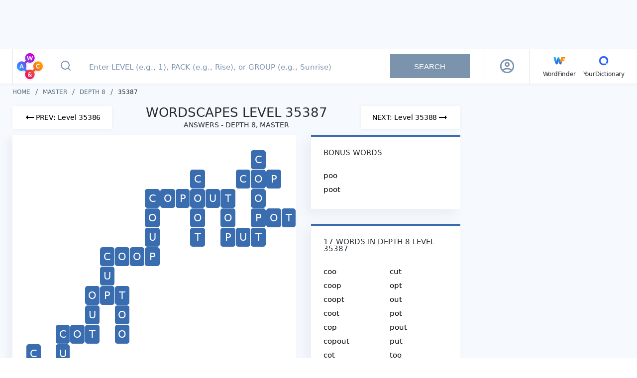

--- FILE ---
content_type: text/javascript
request_url: https://wordscapes.yourdictionary.com/static/js/0.b98ded33e274369d285a.js
body_size: 61609
content:
(window.webpackJsonp=window.webpackJsonp||[]).push([[0],{z2th:function(e,a,r){"use strict";r.d(a,"f",(function(){return y})),r.d(a,"e",(function(){return q})),r.d(a,"b",(function(){return E})),r.d(a,"d",(function(){return j})),r.d(a,"c",(function(){return O})),r.d(a,"a",(function(){return B}));var s=r("yXPU"),t=r.n(s),m=r("lSNA"),c=r.n(m),b=r("o0o1"),d=r.n(b),l={groups:[["sunrise",1,12,"#ff5085"],["forest",13,80,"#00b286"],["canyon",81,160,"#c90000"],["sky",161,240,"#ffa41e"],["tropic",241,320,"#edee21"],["mountain",321,400,"#7600d0"],["winter",401,480,"#3750eb"],["flora",481,560,"#d600ad"],["autumn",561,640,"#f26900"],["jungle",641,720,"#009916"],["desert",721,800,"#fa606c"],["ocean",801,880,"#0050f2"],["field",881,960,"#513a9a"],["lake",961,1040,"#28abb4"],["vista",1041,1120,"#b50000"],["cliff",1121,1200,"#7600d0"],["beach",1201,1280,"#edee21"],["fog",1281,1360,"#3750eb"],["celestial",1361,1440,"#ff5085"],["woodland",1441,1520,"#00b286"],["outback",1521,1600,"#fa606c"],["frost",1601,1680,"#3750eb"],["timberland",1681,1760,"#7600d0"],["hills",1761,1840,"#b50000"],["mist",1841,1920,"#00b286"],["formation",1921,2e3,"#28abb4"],["coast",2001,2080,"#edee21"],["twilight",2081,2160,"#7600d0"],["marsh",2161,2240,"#f26900"],["woods",2241,2320,"#00b286"],["arid",2321,2400,"#fa606c"],["tide",2401,2480,"#0050f2"],["passage",2481,2560,"#c90000"],["air",2561,2640,"#ffa41e"],["lagoon",2641,2720,"#edee21"],["peak",2721,2800,"#7600d0"],["ice",2801,2880,"#3750eb"],["bloom",2881,2960,"#d600ad"],["fall",2961,3040,"#f26900"],["rain forest",3041,3120,"#009916"],["rows",3121,3200,"#513a9a"],["basin",3201,3280,"#28abb4"],["view",3281,3360,"#b50000"],["precipice",3361,3440,"#7600d0"],["starlight",3441,3520,"#3750f1"],["reflect",3521,3600,"#d600ad"],["majesty",3601,3680,"#7600d0"],["astral",3681,3760,"#28abb4"],["stone",3761,3840,"#b50000"],["green",3841,3920,"#009916"],["west",3921,4e3,"#fa606c"],["wind",4001,4080,"#438aff"],["shore",4081,4160,"#ffb84b"],["ravine",4161,4240,"#fa606c"],["botanical",4241,4320,"#e70074"],["arctic",4321,4400,"#007beb"],["galaxy",4401,4480,"#7600d0"],["tower",4481,4560,"#ffa41e"],["placid",4561,4640,"#d600ad"],["thrive",4641,4720,"#009916"],["parched",4721,4800,"#fa606c"],["frigid",4801,4880,"#3750eb"],["flourish",4881,4960,"#f20045"],["aurora",4961,5040,"#7600d0"],["crest",5041,5120,"#b50000"],["foliage",5121,5200,"#ff78ae"],["wildwood",5201,5280,"#009916"],["bare",5281,5360,"#fa606c"],["high seas",5361,5440,"#0050f2"],["meadow",5441,5520,"#513a9a"],["tarn",5521,5600,"#28abb4"],["summit",5601,5680,"#b50000"],["bluff",5681,5760,"#7600d0"],["strand",5761,5840,"#edee21"],["cloud",5841,5920,"#3750eb"],["sublime",5921,6e3,"#ff5085"],["master",6001,1e5,"#282d32"]],packs:[["rise",1,4,"#e78d46","sunrise"],["grow",5,8,"#c5d51f","sunrise"],["shine",9,12,"#f79926","sunrise"],["pine",13,20,"#15573d","forest"],["dew",21,32,"#779c35","forest"],["flow",33,48,"#7a5d2b","forest"],["fog",49,64,"#7ab4d6","forest"],["life",65,80,"#b2ba44","forest"],["ravine",81,96,"#1b89d3","canyon"],["pass",97,112,"#904024","canyon"],["arch",113,128,"#20202c","canyon"],["cliff",129,144,"#052d65","canyon"],["pillar",145,160,"#36483b","canyon"],["wind",161,176,"#c37966","sky"],["rays",177,192,"#8a5425","sky"],["dusk",193,208,"#d5c57b","sky"],["cloud",209,224,"#ee9361","sky"],["sun",225,240,"#cf8382","sky"],["shore",241,256,"#44c7ca","tropic"],["frond",257,272,"#cdad81","tropic"],["palm",273,288,"#40addf","tropic"],["beach",289,304,"#3270cd","tropic"],["coast",305,320,"#5b447b","tropic"],["crest",321,336,"#d3bf7e","mountain"],["fjord",337,352,"#2a7b93","mountain"],["climb",353,368,"#454c50","mountain"],["scale",369,384,"#789395","mountain"],["peak",385,400,"#9987ca","mountain"],["chill",401,416,"#99a9b7","winter"],["bite",417,432,"#73a0bd","winter"],["flake",433,448,"#184d4e","winter"],["white",449,464,"#2d6194","winter"],["frost",465,480,"#90a0c1","winter"],["petal",481,496,"#b9989b","flora"],["lily",497,512,"#36342a","flora"],["bloom",513,528,"#a3904f","flora"],["field",529,544,"#32283c","flora"],["seed",545,560,"#c3b98e","flora"],["fall",561,576,"#8c8237","autumn"],["bark",577,592,"#b7af99","autumn"],["red",593,608,"#6d1a10","autumn"],["vivid",609,624,"#609fdc","autumn"],["cover",625,640,"#90510a","autumn"],["vine",641,656,"#4c6111","jungle"],["thick",657,672,"#3d3a16","jungle"],["wild",673,688,"#1c600b","jungle"],["lush",689,704,"#3b4b18","jungle"],["green",705,720,"#263206","jungle"],["spire",721,736,"#a587c9","desert"],["rock",737,752,"#1e558c","desert"],["sierra",753,768,"#c36910","desert"],["dune",769,784,"#6c78e5","desert"],["sand",785,800,"#0f46bf","desert"],["vast",801,816,"#c7a884","ocean"],["wave",817,832,"#138cc5","ocean"],["storm",833,848,"#548eb1","ocean"],["blue",849,864,"#a0b79a","ocean"],["depth",865,880,"#3a6daf","ocean"],["sail",881,896,"#8da40a","field"],["haze",897,912,"#4f80c0","field"],["soar",913,928,"#367bcb","field"],["wind",929,944,"#e49f6d","field"],["amber",945,960,"#b5674f","field"],["calm",961,976,"#897ed3","lake"],["set",977,992,"#372f30","lake"],["serene",993,1008,"#97b9b5","lake"],["air",1009,1024,"#8da5c4","lake"],["grace",1025,1040,"#1b0d35","lake"],["climb",1041,1056,"#4186c8","vista"],["above",1057,1072,"#88b3c9","vista"],["fall",1073,1088,"#43b2eb","vista"],["below",1089,1104,"#85b1cc","vista"],["arrive",1105,1120,"#66a9eb","vista"],["mist",1121,1136,"#b1a5a0","cliff"],["bright",1137,1152,"#355732","cliff"],["dawn",1153,1168,"#6a68c7","cliff"],["brood",1169,1184,"#856d1c","cliff"],["view",1185,1200,"#3f6e9a","cliff"],["fresh",1201,1216,"#7bb0d5","beach"],["shell",1217,1232,"#d0a973","beach"],["wash",1233,1248,"#756e8d","beach"],["aqua",1249,1264,"#82b6cf","beach"],["pebble",1265,1280,"#7e707b","beach"],["wood",1281,1296,"#b0a7a1","fog"],["valley",1297,1312,"#cea37e","fog"],["lake",1313,1328,"#84857f","fog"],["range",1329,1344,"#34447a","fog"],["river",1345,1360,"#587a75","fog"],["cosmo",1361,1376,"#3b2446","celestial"],["luna",1377,1392,"#051227","celestial"],["strato",1393,1408,"#0a408a","celestial"],["polar",1409,1424,"#819864","celestial"],["solis",1425,1440,"#d58265","celestial"],["ray",1441,1456,"#b1934b","woodland"],["azure",1457,1472,"#0f98b9","woodland"],["toad",1473,1488,"#264056","woodland"],["brook",1489,1504,"#566f3c","woodland"],["leaf",1505,1520,"#cbe76a","woodland"],["flat",1521,1536,"#3d90ce","outback"],["erode",1537,1552,"#5e92f3","outback"],["arid",1553,1568,"#b2af9f","outback"],["lime",1569,1584,"#75a7dc","outback"],["arch",1585,1600,"#1778d2","outback"],["white",1601,1616,"#6d8cab","frost"],["valley",1617,1632,"#7e93a8","frost"],["lake",1633,1648,"#225c75","frost"],["icey",1649,1664,"#173ebd","frost"],["shine",1665,1680,"#a17b63","frost"],["mist",1681,1696,"#94b6bd","timberland"],["bright",1697,1712,"#38423a","timberland"],["dawn",1713,1728,"#444b23","timberland"],["brood",1729,1744,"#85a7c8","timberland"],["view",1745,1760,"#3b7fa6","timberland"],["climb",1761,1776,"#1d443b","hills"],["above",1777,1792,"#cdce83","hills"],["fall",1793,1808,"#364821","hills"],["below",1809,1824,"#344f3d","hills"],["arrive",1825,1840,"#a5b69b","hills"],["ray",1841,1856,"#8a8f89","mist"],["azure",1857,1872,"#585e31","mist"],["toad",1873,1888,"#898391","mist"],["brook",1889,1904,"#5e4144","mist"],["leaf",1905,1920,"#516152","mist"],["calm",1921,1936,"#7e6064","formation"],["set",1937,1952,"#6b4a3e","formation"],["serene",1953,1968,"#664755","formation"],["air",1969,1984,"#885c2d","formation"],["grace",1985,2e3,"#0561d1","formation"],["fresh",2001,2016,"#42a198","coast"],["shell",2017,2032,"#3d7ac9","coast"],["wash",2033,2048,"#bd9794","coast"],["aqua",2049,2064,"#295771","coast"],["pebble",2065,2080,"#cac086","coast"],["mist",2081,2096,"#714936","twilight"],["bright",2097,2112,"#52373c","twilight"],["dawn",2113,2128,"#ae8b14","twilight"],["brood",2129,2144,"#71851e","twilight"],["view",2145,2160,"#060a1f","twilight"],["fall",2161,2176,"#3989b3","marsh"],["bark",2177,2192,"#a17e5e","marsh"],["red",2193,2208,"#675d45","marsh"],["vivid",2209,2224,"#638cac","marsh"],["cover",2225,2240,"#134f7b","marsh"],["fir",2241,2256,"#15573d","woods"],["leaf",2257,2272,"#779c35","woods"],["fall",2273,2288,"#7a5d2b","woods"],["mossy",2289,2304,"#7ab4d6","woods"],["bright",2305,2320,"#b2ba44","woods"],["rise",2321,2336,"#a587c9","arid"],["sand",2337,2352,"#1e558c","arid"],["dawn",2353,2368,"#c36910","arid"],["drift",2369,2384,"#6c78e5","arid"],["dry",2385,2400,"#0f46bf","arid"],["ripple",2401,2416,"#c7a884","tide"],["wave",2417,2432,"#138cc5","tide"],["calm",2433,2448,"#548eb1","tide"],["breeze",2449,2464,"#a0b79a","tide"],["float",2465,2480,"#3a6daf","tide"],["river",2481,2496,"#1b89d3","passage"],["curve",2497,2512,"#904024","passage"],["hole",2513,2528,"#20202c","passage"],["mist",2529,2544,"#052d65","passage"],["spire",2545,2560,"#36483b","passage"],["valley",2561,2576,"#c37966","air"],["sky",2577,2592,"#8a5425","air"],["lake",2593,2608,"#d5c57b","air"],["vast",2609,2624,"#ee9361","air"],["shore",2625,2640,"#cf8382","air"],["palm",2641,2656,"#44c7ca","lagoon"],["beach",2657,2672,"#cdad81","lagoon"],["clear",2673,2688,"#40addf","lagoon"],["star",2689,2704,"#3270cd","lagoon"],["dusk",2705,2720,"#5b447b","lagoon"],["valley",2721,2736,"#d3bf7e","peak"],["up",2737,2752,"#2a7b93","peak"],["height",2753,2768,"#454c50","peak"],["peace",2769,2784,"#789395","peak"],["crest",2785,2800,"#9987ca","peak"],["frost",2801,2816,"#99a9b7","ice"],["freeze",2817,2832,"#73a0bd","ice"],["light",2833,2848,"#184d4e","ice"],["melt",2849,2864,"#2d6194","ice"],["snow",2865,2880,"#90a0c1","ice"],["mist",2881,2896,"#b9989b","bloom"],["pond",2897,2912,"#36342a","bloom"],["shine",2913,2928,"#a3904f","bloom"],["grass",2929,2944,"#32283c","bloom"],["frond",2945,2960,"#c3b98e","bloom"],["fog",2961,2976,"#8c8237","fall"],["birch",2977,2992,"#b7af99","fall"],["ruby",2993,3008,"#6d1a10","fall"],["oak",3009,3024,"#609fdc","fall"],["grove",3025,3040,"#90510a","fall"],["green",3041,3056,"#4c6111","rain forest"],["grow",3057,3072,"#3d3a16","rain forest"],["curl",3073,3088,"#1c600b","rain forest"],["frond",3089,3104,"#3b4b18","rain forest"],["lush",3105,3120,"#263206","rain forest"],["field",3121,3136,"#8da40a","rows"],["lines",3137,3152,"#4f80c0","rows"],["far",3153,3168,"#367bcb","rows"],["grain",3169,3184,"#e49f6d","rows"],["seed",3185,3200,"#b5674f","rows"],["chill",3201,3216,"#897ed3","basin"],["slope",3217,3232,"#372f30","basin"],["rock",3233,3248,"#97b9b5","basin"],["cove",3249,3264,"#8da5c4","basin"],["marsh",3265,3280,"#1b0d35","basin"],["view",3281,3296,"#4186c8","view"],["river",3297,3312,"#88b3c9","view"],["cliff",3313,3328,"#43b2eb","view"],["rapid",3329,3344,"#85b1cc","view"],["pine",3345,3360,"#66a9eb","view"],["below",3361,3376,"#b1a5a0","precipice"],["coast",3377,3392,"#355732","precipice"],["sea",3393,3408,"#6a68c7","precipice"],["lavish",3409,3424,"#856d1c","precipice"],["bluff",3425,3440,"#3f6e9a","precipice"],["light",3441,3456,"#0e0f1d","starlight"],["gaze",3457,3472,"#040c18","starlight"],["sky",3473,3488,"#081328","starlight"],["watch",3489,3504,"#0a2a41","starlight"],["shine",3505,3520,"#2f387b","starlight"],["glass",3521,3536,"#6e9ecf","reflect"],["still",3537,3552,"#c77fd2","reflect"],["crest",3553,3568,"#8cabc5","reflect"],["ripple",3569,3584,"#a7a3a0","reflect"],["arise",3585,3600,"#0e3650","reflect"],["pyre",3601,3616,"#451624","majesty"],["opal",3617,3632,"#cb86bc","majesty"],["zeal",3633,3648,"#70b0e1","majesty"],["fit",3649,3664,"#3b6fa7","majesty"],["space",3665,3680,"#2b2c41","majesty"],["bright",3681,3696,"#1f305b","astral"],["emit",3697,3712,"#1c3528","astral"],["sol",3713,3728,"#0b545c","astral"],["arise",3729,3744,"#385e76","astral"],["gift",3745,3760,"#b371e0","astral"],["bask",3761,3776,"#939aa5","stone"],["wall",3777,3792,"#aea3a8","stone"],["chisel",3793,3808,"#593d35","stone"],["tower",3809,3824,"#83a9ce","stone"],["wisp",3825,3840,"#8fa2c1","stone"],["fern",3841,3856,"#226715","green"],["leaf",3857,3872,"#a3cc85","green"],["aerial",3873,3888,"#6891c4","green"],["bank",3889,3904,"#516246","green"],["roll",3905,3920,"#7c9923","green"],["heat",3921,3936,"#59a9f8","west"],["erode",3937,3952,"#93a8be","west"],["bare",3953,3968,"#d2975a","west"],["set",3969,3984,"#d1a67f","west"],["fuchsia",3985,4e3,"#bc83b1","west"],["breeze",4001,4016,"#34447a","wind"],["gust",4017,4032,"#548eb1","wind"],["air",4033,4048,"#0a408a","wind"],["gale",4049,4064,"#77777b","wind"],["whisk",4065,4080,"#6a68c7","wind"],["sand",4081,4096,"#3270cd","shore"],["brim",4097,4112,"#43b2eb","shore"],["bank",4113,4128,"#587a75","shore"],["tide",4129,4144,"#a0b79a","shore"],["sea",4145,4160,"#7e707b","shore"],["gully",4161,4176,"#c0b790","ravine"],["chasm",4177,4192,"#b1a5a0","ravine"],["flume",4193,4208,"#1b89d3","ravine"],["pass",4209,4224,"#3f5a61","ravine"],["depth",4225,4240,"#94a0bc","ravine"],["grass",4241,4256,"#8da40a","botanical"],["vine",4257,4272,"#263206","botanical"],["shrub",4273,4288,"#b2ba44","botanical"],["flower",4289,4304,"#32283c","botanical"],["tree",4305,4320,"#b0a7a1","botanical"],["glacial",4321,4336,"#2d6194","arctic"],["frigid",4337,4352,"#9196a0","arctic"],["polar",4353,4368,"#819864","arctic"],["glaze",4369,4384,"#99a9b7","arctic"],["ice",4385,4400,"#73a0bd","arctic"],["celest",4401,4416,"#3b2446","galaxy"],["sky",4417,4432,"#385e76","galaxy"],["sol",4433,4448,"#d58265","galaxy"],["depth",4449,4464,"#1c3528","galaxy"],["moon",4465,4480,"#081328","galaxy"],["crag",4481,4496,"#593d35","tower"],["geode",4497,4512,"#59a9f8","tower"],["grand",4513,4528,"#8cabc5","tower"],["crest",4529,4544,"#bc83b1","tower"],["top",4545,4560,"#1d443b","tower"],["still",4561,4576,"#bd9794","placid"],["calm",4577,4592,"#97b9b5","placid"],["quell",4593,4608,"#897ed3","placid"],["flat",4609,4624,"#8a8f89","placid"],["bare",4625,4640,"#789395","placid"],["bud",4641,4656,"#15573d","thrive"],["seed",4657,4672,"#1c600b","thrive"],["jade",4673,4688,"#c5d51f","thrive"],["fern",4689,4704,"#444b23","thrive"],["verde",4705,4720,"#566f3c","thrive"],["crag",4721,4736,"#59a9f8","parched"],["swept",4737,4752,"#93a8be","parched"],["plain",4753,4768,"#d2975a","parched"],["dust",4769,4784,"#d1a67f","parched"],["warm",4785,4800,"#bc83b1","parched"],["icicle",4801,4816,"#184d4e","frigid"],["sleet",4817,4832,"#7e93a8","frigid"],["chill",4833,4848,"#90a0c1","frigid"],["shiver",4849,4864,"#a17b63","frigid"],["cube",4865,4880,"#225c75","frigid"],["bulb",4881,4896,"#a3904f","flourish"],["float",4897,4912,"#36342a","flourish"],["bud",4913,4928,"#c3b98e","flourish"],["pollen",4929,4944,"#4f80c0","flourish"],["bloom",4945,4960,"#b9989b","flourish"],["star",4961,4976,"#0e0f1d","aurora"],["way",4977,4992,"#1c3528","aurora"],["bask",4993,5008,"#0b545c","aurora"],["vast",5009,5024,"#819864","aurora"],["space",5025,5040,"#2f387b","aurora"],["fault",5041,5056,"#d3bf7e","crest"],["peak",5057,5072,"#2a7b93","crest"],["crag",5073,5088,"#454c50","crest"],["high",5089,5104,"#8cabc5","crest"],["climb",5105,5120,"#9987ca","crest"],["wood",5121,5136,"#6d1a10","foliage"],["mist",5137,5152,"#7ab4d6","foliage"],["path",5153,5168,"#714936","foliage"],["lush",5169,5184,"#b2ba44","foliage"],["grove",5185,5200,"#90510a","foliage"],["marsh",5201,5216,"#4c6111","wildwood"],["erode",5217,5232,"#3d3a16","wildwood"],["solice",5233,5248,"#1c600b","wildwood"],["adrift",5249,5264,"#3b4b18","wildwood"],["inlet",5265,5280,"#263206","wildwood"],["tower",5281,5296,"#a587c9","bare"],["stone",5297,5312,"#1e558c","bare"],["desert",5313,5328,"#c36910","bare"],["knoll",5329,5344,"#6c78e5","bare"],["brink",5345,5360,"#0f46bf","bare"],["under",5361,5376,"#c7a884","high seas"],["crest",5377,5392,"#138cc5","high seas"],["squall",5393,5408,"#548eb1","high seas"],["azure",5409,5424,"#a0b79a","high seas"],["brisk",5425,5440,"#3a6daf","high seas"],["soar",5441,5456,"#8da40a","meadow"],["lane",5457,5472,"#4f80c0","meadow"],["fall",5473,5488,"#367bcb","meadow"],["gale",5489,5504,"#e49f6d","meadow"],["gold",5505,5520,"#b5674f","meadow"],["still",5521,5536,"#897ed3","tarn"],["rock",5537,5552,"#372f30","tarn"],["placid",5553,5568,"#97b9b5","tarn"],["still 2",5569,5584,"#8da5c4","tarn"],["peace",5585,5600,"#1b0d35","tarn"],["rise",5601,5616,"#4186c8","summit"],["aloft",5617,5632,"#88b3c9","summit"],["free",5633,5648,"#43b2eb","summit"],["flow",5649,5664,"#85b1cc","summit"],["reach",5665,5680,"#66a9eb","summit"],["haze",5681,5696,"#b1a5a0","bluff"],["join",5697,5712,"#355732","bluff"],["blush",5713,5728,"#6a68c7","bluff"],["flock",5729,5744,"#856d1c","bluff"],["vista",5745,5760,"#3f6e9a","bluff"],["gleam",5761,5776,"#7bb0d5","strand"],["chase",5777,5792,"#d0a973","strand"],["bank",5793,5808,"#756e8d","strand"],["tide",5809,5824,"#82b6cf","strand"],["soak",5825,5840,"#7e707b","strand"],["grove",5841,5856,"#b0a7a1","cloud"],["vale",5857,5872,"#cea37e","cloud"],["pond",5873,5888,"#84857f","cloud"],["field",5889,5904,"#34447a","cloud"],["steam",5905,5920,"#587a75","cloud"],["mood",5921,5936,"#3b2446","sublime"],["moon",5937,5952,"#051227","sublime"],["stars",5953,5968,"#0a408a","sublime"],["arctic",5969,5984,"#819864","sublime"],["sails",5985,6e3,"#d58265","sublime"],["river",6001,6016,"#587a75","master"],["arid",6017,6032,"#c5c3b7","master"],["view",6033,6048,"#3b7fa6","master"],["serene",6049,6064,"#664755","master"],["view 2",6065,6080,"#060a1f","master"],["sand",6081,6096,"#1e558c","master"],["spire",6097,6112,"#36483b","master"],["up",6113,6128,"#2a7b93","master"],["frond",6129,6144,"#cfc7a5","master"],["lines",6145,6160,"#4f80c0","master"],["pine",6161,6176,"#b2d4f5","master"],["still",6177,6192,"#c77fd2","master"],["arise",6193,6208,"#385e76","master"],["rock",6209,6224,"#1e558c","master"],["wind",6225,6240,"#f8e6d9","master"],["bright",6241,6256,"#355732","master"],["range",6257,6272,"#34447a","master"],["flat",6273,6288,"#3d90ce","master"],["brood",6289,6304,"#85a7c8","master"],["calm",6305,6320,"#7e6064","master"],["brood 2",6321,6336,"#71851e","master"],["rise",6337,6352,"#bca6d7","master"],["hole",6353,6368,"#20202c","master"],["valley",6369,6384,"#d5c284","master"],["shine",6385,6400,"#a3904f","master"],["field",6401,6416,"#8da40a","master"],["cliff",6417,6432,"#43b2eb","master"],["shine 2",6433,6448,"#2f387b","master"],["sol",6449,6464,"#0b545c","master"],["green",6465,6480,"#263206","master"],["soar",6481,6496,"#367bcb","master"],["arrive",6497,6512,"#b2d4f5","master"],["valley 2",6513,6528,"#cea37e","master"],["leaf",6529,6544,"#daee95","master"],["bright 2",6545,6560,"#38423a","master"],["leaf 2",6561,6576,"#516152","master"],["bright 3",6577,6592,"#52373c","master"],["mossy",6593,6608,"#96c4df","master"],["curve",6609,6624,"#904024","master"],["star",6625,6640,"#3270cd","master"],["pond",6641,6656,"#36342a","master"],["frond 2",6657,6672,"#3b4b18","master"],["view 3",6673,6688,"#4186c8","master"],["watch",6689,6704,"#0a2a41","master"],["bright 4",6705,6720,"#1f305b","master"],["lush",6721,6736,"#3b4b18","master"],["sail",6737,6752,"#8da40a","master"],["fall",6753,6768,"#43b2eb","master"],["wood",6769,6784,"#b2aaa4","master"],["toad",6785,6800,"#264056","master"],["mist",6801,6816,"#a4c1c7","master"],["toad 2",6817,6832,"#898391","master"],["pebble",6833,6848,"#E6E4B7","master"],["fall 2",6849,6864,"#7a5d2b","master"],["float",6865,6880,"#3a6daf","master"],["clear",6881,6896,"#40addf","master"],["snow",6897,6912,"#bbc5d9","master"],["grow",6913,6928,"#3d3a16","master"],["marsh",6929,6944,"#1b0d35","master"],["gaze",6945,6960,"#040c18","master"],["space",6961,6976,"#2b2c41","master"],["thick",6977,6992,"#3d3a16","master"],["blue",6993,7008,"#dee6dc","master"],["above",7009,7024,"#c8dce6","master"],["aqua",7025,7040,"#b9d6e4","master"],["azure",7041,7056,"#0f98b9","master"],["icey",7057,7072,"#173ebd","master"],["ray",7073,7088,"#8a8f89","master"],["aqua 2",7089,7104,"#295771","master"],["fir",7105,7120,"#15573d","master"],["breeze",7121,7136,"#dee6dc","master"],["palm",7137,7152,"#44c7ca","master"],["light",7153,7168,"#184d4e","master"],["green 2",7169,7184,"#4c6111","master"],["rock 2",7185,7200,"#b2cbc8","master"],["light 2",7201,7216,"#0e0f1d","master"],["zeal",7217,7232,"#89bee6","master"],["cover",7233,7248,"#90510a","master"],["storm",7249,7264,"#548eb1","master"],["grace",7265,7280,"#1b0d35","master"],["wash",7281,7296,"#756e8d","master"],["solis",7297,7312,"#d58265","master"],["valley 3",7313,7328,"#7e93a8","master"],["arrive 2",7329,7344,"#d3dbce","master"],["shell",7345,7360,"#3d7ac9","master"],["cover 2",7361,7376,"#134f7b","master"],["wave",7377,7392,"#138cc5","master"],["vast",7393,7408,"#ee9361","master"],["freeze",7409,7424,"#73a0bd","master"],["oak",7425,7440,"#609fdc","master"],["slope",7441,7456,"#372f30","master"],["lavish",7457,7472,"#856d1c","master"],["pyre",7473,7488,"#451624","master"],["vivid",7489,7504,"#609fdc","master"],["vast 2",7505,7520,"#c7a884","master"],["air",7521,7536,"#c3d0e0","master"],["fresh",7537,7552,"#c6dded","master"],["strato",7553,7568,"#0a408a","master"],["white",7569,7584,"#6d8cab","master"],["fall 3",7585,7600,"#364821","master"],["fresh 2",7601,7616,"#42a198","master"],["red",7617,7632,"#675d45","master"],["dry",7633,7648,"#0f46bf","master"],["lake",7649,7664,"#d9ca87","master"],["crest",7665,7680,"#b8abda","master"],["ruby",7681,7696,"#6d1a10","master"],["seed",7697,7712,"#b5674f","master"],["coast",7713,7728,"#355732","master"],["arise 2",7729,7744,"#0e3650","master"],["wall",7745,7760,"#b5abb0","master"],["sand 2",7761,7776,"#0f46bf","master"],["set",7777,7792,"#372f30","master"],["brood 3",7793,7808,"#856d1c","master"],["luna",7809,7824,"#051227","master"],["lime",7825,7840,"#75a7dc","master"],["above 2",7841,7856,"#cfd088","master"],["air 2",7857,7872,"#885c2d","master"],["fall 4",7873,7888,"#3989b3","master"],["drift",7889,7904,"#9fa7ee","master"],["valley 4",7905,7920,"#c37966","master"],["peace",7921,7936,"#789395","master"],["fog",7937,7952,"#8c8237","master"],["far",7953,7968,"#367bcb","master"],["below",7969,7984,"#c1b8b4","master"],["crest 2",7985,8e3,"#b2c7d8","master"],["bask",8001,8016,"#939aa5","master"],["sierra",8017,8032,"#c36910","master"],["calm 2",8033,8048,"#aaa2df","master"],["dawn",8049,8064,"#6a68c7","master"],["river 2",8065,8080,"#587a75","master"],["arid 2",8081,8096,"#c5c3b7","master"],["view 4",8097,8112,"#3b7fa6","master"],["serene 2",8113,8128,"#664755","master"],["view 5",8129,8144,"#060a1f","master"],["sand 3",8145,8160,"#1e558c","master"],["spire 2",8161,8176,"#36483b","master"],["up 2",8177,8192,"#2a7b93","master"],["frond 3",8193,8208,"#cfc7a5","master"],["lines 2",8209,8224,"#4f80c0","master"],["rapid",8225,8240,"#bad3e2","master"],["still 2",8241,8256,"#c77fd2","master"],["arise 3",8257,8272,"#385e76","master"],["rock 3",8273,8288,"#1e558c","master"],["wind 2",8289,8304,"#f8e6d9","master"],["mist 2",8305,8320,"#c1b8b4","master"],["range 2",8321,8336,"#34447a","master"],["flat 2",8337,8352,"#3d90ce","master"],["brood 4",8353,8368,"#85a7c8","master"],["calm 3",8369,8384,"#7e6064","master"],["dawn 2",8385,8400,"#ae8b14","master"],["rise 2",8401,8416,"#bca6d7","master"],["hole 2",8417,8432,"#20202c","master"],["valley 5",8433,8448,"#d5c284","master"],["shine 3",8449,8464,"#a3904f","master"],["lush 2",8465,8480,"#263206","master"],["cliff 2",8481,8496,"#43b2eb","master"],["shine 4",8497,8512,"#2f387b","master"],["sol 2",8513,8528,"#0b545c","master"],["green 3",8529,8544,"#263206","master"],["haze",8545,8560,"#4f80c0","master"],["arrive 3",8561,8576,"#b2d4f5","master"],["valley 6",8577,8592,"#cea37e","master"],["leaf 3",8593,8608,"#daee95","master"],["bright 5",8609,8624,"#38423a","master"],["brook",8625,8640,"#5e4144","master"],["bright 6",8641,8656,"#52373c","master"],["mossy 2",8657,8672,"#96c4df","master"],["curve 2",8673,8688,"#904024","master"],["star 2",8689,8704,"#3270cd","master"],["mist 3",8705,8720,"#d6c3c5","master"],["frond 4",8721,8736,"#3b4b18","master"],["view 6",8737,8752,"#4186c8","master"],["watch 2",8753,8768,"#0a2a41","master"],["bright 7",8769,8784,"#1f305b","master"],["wild",8785,8800,"#1c600b","master"],["sail 2",8801,8816,"#8da40a","master"],["fall 5",8817,8832,"#43b2eb","master"],["wood 2",8833,8848,"#b2aaa4","master"],["toad 3",8849,8864,"#264056","master"],["shine 5",8865,8880,"#a17b63","master"],["toad 4",8881,8896,"#898391","master"],["pebble 2",8897,8912,"#E6E4B7","master"],["fall 6",8913,8928,"#7a5d2b","master"],["float 2",8929,8944,"#3a6daf","master"],["beach",8945,8960,"#cdad81","master"],["snow 2",8961,8976,"#bbc5d9","master"],["grow 2",8977,8992,"#3d3a16","master"],["marsh 2",8993,9008,"#1b0d35","master"],["gaze 2",9009,9024,"#040c18","master"],["fit",9025,9040,"#3b6fa7","master"],["thick 2",9041,9056,"#3d3a16","master"],["blue 2",9057,9072,"#dee6dc","master"],["above 3",9073,9088,"#c8dce6","master"],["aqua 3",9089,9104,"#b9d6e4","master"],["ray 2",9105,9120,"#b1934b","master"],["icey 2",9121,9136,"#173ebd","master"],["ray 3",9137,9152,"#8a8f89","master"],["aqua 4",9153,9168,"#295771","master"],["fir 2",9169,9184,"#15573d","master"],["calm 4",9185,9200,"#548eb1","master"],["palm 2",9201,9216,"#44c7ca","master"],["light 3",9217,9232,"#184d4e","master"],["green 4",9233,9248,"#4c6111","master"],["rock 4",9249,9264,"#b2cbc8","master"],["bluff",9265,9280,"#3f6e9a","master"],["zeal 2",9281,9296,"#89bee6","master"],["cover 3",9297,9312,"#90510a","master"],["storm 2",9313,9328,"#548eb1","master"],["grace 2",9329,9344,"#1b0d35","master"],["shell 2",9345,9360,"#d0a973","master"],["solis 2",9361,9376,"#d58265","master"],["valley 7",9377,9392,"#7e93a8","master"],["arrive 4",9393,9408,"#d3dbce","master"],["shell 3",9409,9424,"#3d7ac9","master"],["vivid 2",9425,9440,"#638cac","master"],["wave 2",9441,9456,"#138cc5","master"],["vast 3",9457,9472,"#ee9361","master"],["freeze 2",9473,9488,"#73a0bd","master"],["oak 2",9489,9504,"#609fdc","master"],["chill",9505,9520,"#aaa2df","master"],["lavish 2",9521,9536,"#856d1c","master"],["pyre 2",9537,9552,"#451624","master"],["vivid 3",9553,9568,"#609fdc","master"],["vast 4",9569,9584,"#c7a884","master"],["serene 3",9585,9600,"#b2cbc8","master"],["fresh 3",9601,9616,"#c6dded","master"],["strato 2",9617,9632,"#0a408a","master"],["white 2",9633,9648,"#6d8cab","master"],["fall 7",9649,9664,"#364821","master"],["grace 3",9665,9680,"#0561d1","master"],["red 2",9681,9696,"#675d45","master"],["dry 2",9697,9712,"#0f46bf","master"],["lake 2",9713,9728,"#d9ca87","master"],["crest 3",9729,9744,"#b8abda","master"],["birch",9745,9760,"#ccc6b7","master"],["seed 2",9761,9776,"#b5674f","master"],["coast 2",9777,9792,"#355732","master"],["arise 4",9793,9808,"#0e3650","master"],["wall 2",9809,9824,"#b5abb0","master"],["dune",9825,9840,"#9fa7ee","master"],["set 2",9841,9856,"#372f30","master"],["brood 5",9857,9872,"#856d1c","master"],["luna 2",9873,9888,"#051227","master"],["lime 2",9889,9904,"#75a7dc","master"],["climb",9905,9920,"#1d443b","master"],["air 3",9921,9936,"#885c2d","master"],["fall 8",9937,9952,"#3989b3","master"],["drift 2",9953,9968,"#9fa7ee","master"],["valley 8",9969,9984,"#c37966","master"],["peace 2",9985,1e4,"#789395","master"],["fog 2",10001,10016,"#8c8237","master"],["far 2",10017,10032,"#367bcb","master"],["below 2",10033,10048,"#c1b8b4","master"],["crest 4",10049,10064,"#b2c7d8","master"],["bask 2",10065,10080,"#939aa5","master"],["sierra 2",10081,10096,"#c36910","master"],["amber",10097,10112,"#b5674f","master"],["dawn 3",10113,10128,"#6a68c7","master"],["river 3",10129,10144,"#587a75","master"],["arid 3",10145,10160,"#c5c3b7","master"],["view 7",10161,10176,"#3b7fa6","master"],["set 3",10177,10192,"#6b4a3e","master"],["view 8",10193,10208,"#060a1f","master"],["sand 4",10209,10224,"#1e558c","master"],["spire 3",10225,10240,"#36483b","master"],["up 3",10241,10256,"#2a7b93","master"],["grass",10257,10272,"#32283c","master"],["lines 3",10273,10288,"#4f80c0","master"],["rapid 2",10289,10304,"#bad3e2","master"],["still 3",10305,10320,"#c77fd2","master"],["arise 5",10321,10336,"#385e76","master"],["spire 4",10337,10352,"#bca6d7","master"],["wind 3",10353,10368,"#f8e6d9","master"],["mist 4",10369,10384,"#c1b8b4","master"],["range 3",10385,10400,"#34447a","master"],["flat 3",10401,10416,"#3d90ce","master"],["dawn 4",10417,10432,"#444b23","master"],["calm 5",10433,10448,"#7e6064","master"],["dawn 5",10449,10464,"#ae8b14","master"],["rise 3",10465,10480,"#bca6d7","master"],["hole 3",10481,10496,"#20202c","master"],["dusk",10497,10512,"#5b447b","master"],["shine 6",10513,10528,"#a3904f","master"],["lush 3",10529,10544,"#263206","master"],["cliff 3",10545,10560,"#43b2eb","master"],["shine 7",10561,10576,"#2f387b","master"],["emit",10577,10592,"#1c3528","master"],["green 5",10593,10608,"#263206","master"],["haze 2",10609,10624,"#4f80c0","master"],["arrive 5",10625,10640,"#b2d4f5","master"],["valley 9",10641,10656,"#cea37e","master"],["brook 2",10657,10672,"#566f3c","master"],["bright 8",10673,10688,"#38423a","master"],["brook 3",10689,10704,"#5e4144","master"],["bright 9",10705,10720,"#52373c","master"],["mossy 3",10721,10736,"#96c4df","master"],["river 4",10737,10752,"#1b89d3","master"],["star 3",10753,10768,"#3270cd","master"],["mist 5",10769,10784,"#d6c3c5","master"],["frond 5",10785,10800,"#3b4b18","master"],["view 9",10801,10816,"#4186c8","master"],["sky",10817,10832,"#081328","master"],["bright 10",10833,10848,"#1f305b","master"],["wild 2",10849,10864,"#1c600b","master"],["sail 3",10865,10880,"#8da40a","master"],["fall 9",10881,10896,"#43b2eb","master"],["pebble 3",10897,10912,"#7e707b","master"],["toad 5",10913,10928,"#264056","master"],["shine 8",10929,10944,"#a17b63","master"],["toad 6",10945,10960,"#898391","master"],["pebble 4",10961,10976,"#E6E4B7","master"],["leaf 4",10977,10992,"#779c35","master"],["float 3",10993,11008,"#3a6daf","master"],["beach 2",11009,11024,"#cdad81","master"],["snow 3",11025,11040,"#bbc5d9","master"],["grow 3",11041,11056,"#3d3a16","master"],["cove",11057,11072,"#c3d0e0","master"],["gaze 3",11073,11088,"#040c18","master"],["fit 2",11089,11104,"#3b6fa7","master"],["thick 3",11105,11120,"#3d3a16","master"],["blue 3",11121,11136,"#dee6dc","master"],["climb 2",11137,11152,"#4186c8","master"],["aqua 5",11153,11168,"#b9d6e4","master"],["ray 4",11169,11184,"#b1934b","master"],["icey 3",11185,11200,"#173ebd","master"],["ray 5",11201,11216,"#8a8f89","master"],["wash 2",11217,11232,"#bd9794","master"],["fir 3",11233,11248,"#15573d","master"],["calm 6",11249,11264,"#548eb1","master"],["palm 3",11265,11280,"#44c7ca","master"],["light 4",11281,11296,"#184d4e","master"],["grove",11297,11312,"#90510a","master"],["rock 5",11313,11328,"#b2cbc8","master"],["bluff 2",11329,11344,"#3f6e9a","master"],["zeal 3",11345,11360,"#89bee6","master"],["cover 4",11361,11376,"#90510a","master"],["wave 3",11377,11392,"#138cc5","master"],["grace 4",11393,11408,"#1b0d35","master"],["shell 4",11409,11424,"#d0a973","master"],["solis 3",11425,11440,"#d58265","master"],["valley 10",11441,11456,"#7e93a8","master"],["below 3",11457,11472,"#344f3d","master"],["shell 5",11473,11488,"#3d7ac9","master"],["vivid 4",11489,11504,"#638cac","master"],["wave 4",11505,11520,"#138cc5","master"],["vast 5",11521,11536,"#ee9361","master"],["frost",11537,11552,"#bec8d1","master"],["oak 3",11553,11568,"#609fdc","master"],["chill 2",11569,11584,"#aaa2df","master"],["lavish 3",11585,11600,"#856d1c","master"],["pyre 3",11601,11616,"#451624","master"],["red 3",11617,11632,"#6d1a10","master"],["vast 6",11633,11648,"#c7a884","master"],["serene 4",11649,11664,"#b2cbc8","master"],["fresh 4",11665,11680,"#c6dded","master"],["strato 3",11681,11696,"#0a408a","master"],["arch",11697,11712,"#1778d2","master"],["fall 10",11713,11728,"#364821","master"],["grace 5",11729,11744,"#0561d1","master"],["red 4",11745,11760,"#675d45","master"],["dry 3",11761,11776,"#0f46bf","master"],["sky 2",11777,11792,"#8a5425","master"],["crest 5",11793,11808,"#b8abda","master"],["birch 2",11809,11824,"#ccc6b7","master"],["seed 3",11825,11840,"#b5674f","master"],["coast 3",11841,11856,"#355732","master"],["arise 6",11857,11872,"#0e3650","master"],["wall 3",11873,11888,"#b5abb0","master"],["dune 2",11889,11904,"#9fa7ee","master"],["set 4",11905,11920,"#372f30","master"],["brood 6",11921,11936,"#856d1c","master"],["luna 3",11937,11952,"#051227","master"],["lime 3",11953,11968,"#75a7dc","master"],["climb 3",11969,11984,"#1d443b","master"],["air 4",11985,12e3,"#885c2d","master"],["fall 11",12001,12016,"#3989b3","master"],["drift 3",12017,12032,"#9fa7ee","master"],["valley 11",12033,12048,"#c37966","master"],["height",12049,12064,"#454c50","master"],["fog 3",12065,12080,"#8c8237","master"],["far 3",12081,12096,"#367bcb","master"],["below 4",12097,12112,"#c1b8b4","master"],["crest 6",12113,12128,"#b2c7d8","master"],["gift",12129,12144,"#c797e8","master"],["sierra 3",12145,12160,"#c36910","master"],["amber 2",12161,12176,"#b5674f","master"],["dawn 6",12177,12192,"#6a68c7","master"],["river 5",12193,12208,"#587a75","master"],["erode",12209,12224,"#5e92f3","master"],["view 10",12225,12240,"#3b7fa6","master"],["set 5",12241,12256,"#6b4a3e","master"],["view 11",12257,12272,"#060a1f","master"],["sand 5",12273,12288,"#1e558c","master"],["mist 6",12289,12304,"#052d65","master"],["up 4",12305,12320,"#2a7b93","master"],["grass 2",12321,12336,"#32283c","master"],["lines 4",12337,12352,"#4f80c0","master"],["rapid 3",12353,12368,"#bad3e2","master"],["glass",12369,12384,"#6e9ecf","master"],["arise 7",12385,12400,"#385e76","master"],["spire 5",12401,12416,"#bca6d7","master"],["wind 4",12417,12432,"#f8e6d9","master"],["mist 7",12433,12448,"#c1b8b4","master"],["lake 3",12449,12464,"#84857f","master"],["flat 4",12465,12480,"#3d90ce","master"],["dawn 7",12481,12496,"#444b23","master"],["calm 7",12497,12512,"#7e6064","master"],["dawn 8",12513,12528,"#ae8b14","master"],["bright 11",12529,12544,"#b2ba44","master"],["hole 4",12545,12560,"#20202c","master"],["dusk 2",12561,12576,"#5b447b","master"],["shine 9",12577,12592,"#a3904f","master"],["lush 4",12593,12608,"#263206","master"],["river 6",12609,12624,"#c8dce6","master"],["shine 10",12625,12640,"#2f387b","master"],["emit 2",12641,12656,"#1c3528","master"],["green 6",12657,12672,"#263206","master"],["haze 3",12673,12688,"#4f80c0","master"],["below 5",12689,12704,"#bad3e2","master"],["valley 12",12705,12720,"#cea37e","master"],["brook 4",12721,12736,"#566f3c","master"],["bright 12",12737,12752,"#38423a","master"],["brook 5",12753,12768,"#5e4144","master"],["mist 8",12769,12784,"#714936","master"],["mossy 4",12785,12800,"#96c4df","master"],["river 7",12801,12816,"#1b89d3","master"],["star 4",12817,12832,"#3270cd","master"],["mist 9",12833,12848,"#d6c3c5","master"],["curl",12849,12864,"#1c600b","master"],["view 12",12865,12880,"#4186c8","master"],["sky 3",12881,12896,"#081328","master"],["bright 13",12897,12912,"#1f305b","master"],["wild 3",12913,12928,"#1c600b","master"],["depth",12929,12944,"#3a6daf","master"],["fall 12",12945,12960,"#43b2eb","master"],["pebble 5",12961,12976,"#7e707b","master"],["toad 7",12977,12992,"#264056","master"],["shine 11",12993,13008,"#a17b63","master"],["azure 2",13009,13024,"#585e31","master"],["pebble 6",13025,13040,"#E6E4B7","master"],["leaf 5",13041,13056,"#779c35","master"],["float 4",13057,13072,"#3a6daf","master"],["beach 3",13073,13088,"#cdad81","master"],["melt",13089,13104,"#2d6194","master"],["grow 4",13105,13120,"#3d3a16","master"],["cove 2",13121,13136,"#c3d0e0","master"],["gaze 4",13137,13152,"#040c18","master"],["fit 3",13153,13168,"#3b6fa7","master"],["vine",13169,13184,"#4c6111","master"],["blue 4",13185,13200,"#dee6dc","master"],["climb 4",13201,13216,"#4186c8","master"],["aqua 6",13217,13232,"#b9d6e4","master"],["ray 6",13233,13248,"#b1934b","master"],["lake 4",13249,13264,"#225c75","master"],["ray 7",13265,13280,"#8a8f89","master"],["wash 3",13281,13296,"#bd9794","master"],["fir 4",13297,13312,"#15573d","master"],["calm 8",13313,13328,"#548eb1","master"],["shore",13329,13344,"#e0afae","master"],["light 5",13345,13360,"#184d4e","master"],["grove 2",13361,13376,"#90510a","master"],["rock 6",13377,13392,"#b2cbc8","master"],["bluff 3",13393,13408,"#3f6e9a","master"],["opal",13409,13424,"#d49bc8","master"],["cover 5",13425,13440,"#90510a","master"],["wave 5",13441,13456,"#138cc5","master"],["grace 6",13457,13472,"#1b0d35","master"],["shell 6",13473,13488,"#d0a973","master"],["polar",13489,13504,"#819864","master"],["valley 13",13505,13520,"#7e93a8","master"],["below 6",13521,13536,"#344f3d","master"],["shell 7",13537,13552,"#3d7ac9","master"],["vivid 5",13553,13568,"#638cac","master"],["ripple",13569,13584,"#c7a884","master"],["vast 7",13585,13600,"#ee9361","master"],["frost 2",13601,13616,"#bec8d1","master"],["oak 4",13617,13632,"#609fdc","master"],["chill 3",13633,13648,"#aaa2df","master"],["sea",13649,13664,"#6a68c7","master"],["pyre 4",13665,13680,"#451624","master"],["red 5",13681,13696,"#6d1a10","master"],["vast 8",13697,13712,"#c7a884","master"],["serene 5",13713,13728,"#b2cbc8","master"],["view 13",13729,13744,"#3f6e9a","master"],["strato 4",13745,13760,"#0a408a","master"],["arch 2",13761,13776,"#1778d2","master"],["fall 13",13777,13792,"#364821","master"],["grace 7",13793,13808,"#0561d1","master"],["red 6",13809,13824,"#675d45","master"],["dry 4",13825,13840,"#0f46bf","master"],["sky 4",13841,13856,"#8a5425","master"],["crest 7",13857,13872,"#b8abda","master"],["birch 3",13873,13888,"#ccc6b7","master"],["seed 4",13889,13904,"#b5674f","master"],["coast 4",13905,13920,"#355732","master"],["ripple 2",13921,13936,"#a7a3a0","master"],["wall 4",13937,13952,"#b5abb0","master"],["dune 3",13953,13968,"#9fa7ee","master"],["set 6",13969,13984,"#372f30","master"],["brood 7",13985,14e3,"#856d1c","master"],["cosmo",14001,14016,"#3b2446","master"],["lime 4",14017,14032,"#75a7dc","master"],["climb 5",14033,14048,"#1d443b","master"],["air 5",14049,14064,"#885c2d","master"],["fall 14",14065,14080,"#3989b3","master"],["dawn 9",14081,14096,"#c36910","master"],["valley 14",14097,14112,"#c37966","master"],["height 2",14113,14128,"#454c50","master"],["fog 4",14129,14144,"#8c8237","master"],["far 4",14145,14160,"#367bcb","master"],["pine 2",14161,14176,"#b2d4f5","master"],["crest 8",14177,14192,"#b2c7d8","master"],["gift 2",14193,14208,"#c797e8","master"],["sierra 4",14209,14224,"#c36910","master"],["amber 3",14225,14240,"#b5674f","master"],["bright 14",14241,14256,"#355732","master"],["river 8",14257,14272,"#587a75","master"],["erode 2",14273,14288,"#5e92f3","master"],["view 14",14289,14304,"#3b7fa6","master"],["set 7",14305,14320,"#6b4a3e","master"],["brood 8",14321,14336,"#71851e","master"],["sand 6",14337,14352,"#1e558c","master"],["mist 10",14353,14368,"#052d65","master"],["up 5",14369,14384,"#2a7b93","master"],["grass 3",14385,14400,"#32283c","master"],["field 2",14401,14416,"#8da40a","master"],["rapid 4",14417,14432,"#bad3e2","master"],["glass 2",14433,14448,"#6e9ecf","master"],["arise 8",14449,14464,"#385e76","master"],["spire 6",14465,14480,"#bca6d7","master"],["soar 2",14481,14496,"#367bcb","master"],["mist 11",14497,14512,"#c1b8b4","master"],["lake 5",14513,14528,"#84857f","master"],["flat 5",14529,14544,"#3d90ce","master"],["dawn 10",14545,14560,"#444b23","master"],["leaf 6",14561,14576,"#516152","master"],["dawn 11",14577,14592,"#ae8b14","master"],["bright 15",14593,14608,"#b2ba44","master"],["hole 5",14609,14624,"#20202c","master"],["dusk 3",14625,14640,"#5b447b","master"],["pond 2",14641,14656,"#36342a","master"],["lush 5",14657,14672,"#263206","master"],["river 9",14673,14688,"#c8dce6","master"],["shine 12",14689,14704,"#2f387b","master"],["emit 3",14705,14720,"#1c3528","master"],["lush 6",14721,14736,"#3b4b18","master"],["haze 4",14737,14752,"#4f80c0","master"],["below 7",14753,14768,"#bad3e2","master"],["valley 15",14769,14784,"#cea37e","master"],["brook 6",14785,14800,"#566f3c","master"],["mist 12",14801,14816,"#a4c1c7","master"],["brook 7",14817,14832,"#5e4144","master"],["mist 13",14833,14848,"#714936","master"],["mossy 5",14849,14864,"#96c4df","master"],["river 10",14865,14880,"#1b89d3","master"],["clear 2",14881,14896,"#40addf","master"],["mist 14",14897,14912,"#d6c3c5","master"],["curl 2",14913,14928,"#1c600b","master"],["view 15",14929,14944,"#4186c8","master"],["sky 5",14945,14960,"#081328","master"],["space 2",14961,14976,"#2b2c41","master"],["wild 4",14977,14992,"#1c600b","master"],["depth 2",14993,15008,"#3a6daf","master"],["fall 15",15009,15024,"#43b2eb","master"],["pebble 7",15025,15040,"#7e707b","master"],["azure 3",15041,15056,"#0f98b9","master"],["shine 13",15057,15072,"#a17b63","master"],["azure 4",15073,15088,"#585e31","master"],["pebble 8",15089,15104,"#E6E4B7","master"],["leaf 7",15105,15120,"#779c35","master"],["breeze 2",15121,15136,"#dee6dc","master"],["beach 4",15137,15152,"#cdad81","master"],["melt 2",15153,15168,"#2d6194","master"],["grow 5",15169,15184,"#3d3a16","master"],["cove 3",15185,15200,"#c3d0e0","master"],["light 6",15201,15216,"#0e0f1d","master"],["fit 4",15217,15232,"#3b6fa7","master"],["vine 2",15233,15248,"#4c6111","master"],["blue 5",15249,15264,"#dee6dc","master"],["climb 6",15265,15280,"#4186c8","master"],["wash 4",15281,15296,"#756e8d","master"],["ray 8",15297,15312,"#b1934b","master"],["lake 6",15313,15328,"#225c75","master"],["ray 9",15329,15344,"#8a8f89","master"],["wash 5",15345,15360,"#bd9794","master"],["cover 6",15361,15376,"#134f7b","master"],["calm 9",15377,15392,"#548eb1","master"],["shore 2",15393,15408,"#e0afae","master"],["light 7",15409,15424,"#184d4e","master"],["grove 3",15425,15440,"#90510a","master"],["slope 2",15441,15456,"#372f30","master"],["bluff 4",15457,15472,"#3f6e9a","master"],["opal 2",15473,15488,"#d49bc8","master"],["cover 7",15489,15504,"#90510a","master"],["wave 6",15505,15520,"#138cc5","master"],["air 6",15521,15536,"#c3d0e0","master"],["shell 8",15537,15552,"#d0a973","master"],["polar 2",15553,15568,"#819864","master"],["valley 16",15569,15584,"#7e93a8","master"],["below 8",15585,15600,"#344f3d","master"],["fresh 5",15601,15616,"#42a198","master"],["vivid 6",15617,15632,"#638cac","master"],["ripple 3",15633,15648,"#c7a884","master"],["vast 9",15649,15664,"#ee9361","master"],["frost 3",15665,15680,"#bec8d1","master"],["oak 5",15681,15696,"#609fdc","master"],["chill 4",15697,15712,"#aaa2df","master"],["sea 2",15713,15728,"#6a68c7","master"],["pyre 5",15729,15744,"#451624","master"],["red 7",15745,15760,"#6d1a10","master"],["vast 10",15761,15776,"#c7a884","master"],["serene 6",15777,15792,"#b2cbc8","master"],["view 16",15793,15808,"#3f6e9a","master"],["strato 5",15809,15824,"#0a408a","master"],["arch 3",15825,15840,"#1778d2","master"],["fall 16",15841,15856,"#364821","master"],["grace 8",15857,15872,"#0561d1","master"],["bark",15873,15888,"#a17e5e","master"],["dry 5",15889,15904,"#0f46bf","master"],["sky 6",15905,15920,"#8a5425","master"],["crest 9",15921,15936,"#b8abda","master"],["birch 4",15937,15952,"#ccc6b7","master"],["grain",15953,15968,"#f8e6d9","master"],["coast 5",15969,15984,"#355732","master"],["ripple 4",15985,16e3,"#a7a3a0","master"],["wall 5",16001,16016,"#b5abb0","master"],["dune 4",16017,16032,"#9fa7ee","master"],["calm 10",16033,16048,"#aaa2df","master"],["brood 9",16049,16064,"#856d1c","master"],["cosmo 2",16065,16080,"#3b2446","master"],["lime 5",16081,16096,"#75a7dc","master"],["climb 7",16097,16112,"#1d443b","master"],["serene 7",16113,16128,"#664755","master"],["fall 17",16129,16144,"#3989b3","master"],["dawn 12",16145,16160,"#c36910","master"],["valley 17",16161,16176,"#c37966","master"],["height 3",16177,16192,"#454c50","master"],["frond 6",16193,16208,"#cfc7a5","master"],["far 5",16209,16224,"#367bcb","master"],["pine 3",16225,16240,"#b2d4f5","master"],["crest 10",16241,16256,"#b2c7d8","master"],["gift 3",16257,16272,"#c797e8","master"],["rock 7",16273,16288,"#1e558c","master"],["amber 4",16289,16304,"#b5674f","master"],["bright 16",16305,16320,"#355732","master"],["river 11",16321,16336,"#587a75","master"],["erode 3",16337,16352,"#5e92f3","master"],["brood 10",16353,16368,"#85a7c8","master"],["set 8",16369,16384,"#6b4a3e","master"],["brood 11",16385,16400,"#71851e","master"],["sand 7",16401,16416,"#1e558c","master"],["mist 15",16417,16432,"#052d65","master"],["valley 18",16433,16448,"#d5c284","master"],["grass 4",16449,16464,"#32283c","master"],["field 3",16465,16480,"#8da40a","master"],["rapid 5",16481,16496,"#bad3e2","master"],["glass 3",16497,16512,"#6e9ecf","master"],["sol 3",16513,16528,"#0b545c","master"],["spire 7",16529,16544,"#bca6d7","master"],["soar 3",16545,16560,"#367bcb","master"],["mist 16",16561,16576,"#c1b8b4","master"],["lake 7",16577,16592,"#84857f","master"],["leaf 8",16593,16608,"#daee95","master"],["dawn 13",16609,16624,"#444b23","master"],["leaf 9",16625,16640,"#516152","master"],["dawn 14",16641,16656,"#ae8b14","master"],["bright 17",16657,16672,"#b2ba44","master"],["curve 3",16673,16688,"#904024","master"],["dusk 4",16689,16704,"#5b447b","master"],["pond 3",16705,16720,"#36342a","master"],["lush 7",16721,16736,"#263206","master"],["river 12",16737,16752,"#c8dce6","master"],["watch 3",16753,16768,"#0a2a41","master"],["emit 4",16769,16784,"#1c3528","master"],["lush 8",16785,16800,"#3b4b18","master"],["haze 5",16801,16816,"#4f80c0","master"],["below 9",16817,16832,"#bad3e2","master"],["wood 3",16833,16848,"#b2aaa4","master"],["brook 8",16849,16864,"#566f3c","master"],["mist 17",16865,16880,"#a4c1c7","master"],["brook 9",16881,16896,"#5e4144","master"],["mist 18",16897,16912,"#714936","master"],["fall 18",16913,16928,"#7a5d2b","master"],["river 13",16929,16944,"#1b89d3","master"],["clear 3",16945,16960,"#40addf","master"],["mist 19",16961,16976,"#d6c3c5","master"],["curl 3",16977,16992,"#1c600b","master"],["marsh 3",16993,17008,"#1b0d35","master"],["sky 7",17009,17024,"#081328","master"],["space 3",17025,17040,"#2b2c41","master"],["wild 5",17041,17056,"#1c600b","master"],["depth 3",17057,17072,"#3a6daf","master"],["above 4",17073,17088,"#c8dce6","master"],["pebble 9",17089,17104,"#7e707b","master"],["azure 5",17105,17120,"#0f98b9","master"],["shine 14",17121,17136,"#a17b63","master"],["azure 6",17137,17152,"#585e31","master"],["aqua 7",17153,17168,"#295771","master"],["leaf 10",17169,17184,"#779c35","master"],["breeze 3",17185,17200,"#dee6dc","master"],["beach 5",17201,17216,"#cdad81","master"],["melt 3",17217,17232,"#2d6194","master"],["green 7",17233,17248,"#4c6111","master"],["cove 4",17249,17264,"#c3d0e0","master"],["light 8",17265,17280,"#0e0f1d","master"],["fit 5",17281,17296,"#3b6fa7","master"],["vine 3",17297,17312,"#4c6111","master"],["storm 3",17313,17328,"#548eb1","master"],["climb 8",17329,17344,"#4186c8","master"],["wash 6",17345,17360,"#756e8d","master"],["ray 10",17361,17376,"#b1934b","master"],["lake 8",17377,17392,"#225c75","master"],["arrive 6",17393,17408,"#d3dbce","master"],["wash 7",17409,17424,"#bd9794","master"],["cover 8",17425,17440,"#134f7b","master"],["calm 11",17441,17456,"#548eb1","master"],["shore 3",17457,17472,"#e0afae","master"],["freeze 3",17473,17488,"#73a0bd","master"],["grove 4",17489,17504,"#90510a","master"],["slope 3",17505,17520,"#372f30","master"],["bluff 5",17521,17536,"#3f6e9a","master"],["opal 3",17537,17552,"#d49bc8","master"],["vivid 7",17553,17568,"#609fdc","master"],["wave 7",17569,17584,"#138cc5","master"],["air 7",17585,17600,"#c3d0e0","master"],["shell 9",17601,17616,"#d0a973","master"],["polar 3",17617,17632,"#819864","master"],["valley 19",17633,17648,"#7e93a8","master"],["below 10",17649,17664,"#344f3d","master"],["fresh 6",17665,17680,"#42a198","master"],["vivid 8",17681,17696,"#638cac","master"],["ripple 5",17697,17712,"#c7a884","master"],["vast 11",17713,17728,"#ee9361","master"],["frost 4",17729,17744,"#bec8d1","master"],["ruby 2",17745,17760,"#6d1a10","master"],["chill 5",17761,17776,"#aaa2df","master"],["sea 3",17777,17792,"#6a68c7","master"],["pyre 6",17793,17808,"#451624","master"],["red 8",17809,17824,"#6d1a10","master"],["sand 8",17825,17840,"#0f46bf","master"],["serene 8",17841,17856,"#b2cbc8","master"],["view 17",17857,17872,"#3f6e9a","master"],["strato 6",17873,17888,"#0a408a","master"],["arch 4",17889,17904,"#1778d2","master"],["above 5",17905,17920,"#cfd088","master"],["grace 9",17921,17936,"#0561d1","master"],["bark 2",17937,17952,"#a17e5e","master"],["dry 6",17953,17968,"#0f46bf","master"],["sky 8",17969,17984,"#8a5425","master"],["peace 3",17985,18e3,"#789395","master"],["birch 5",18001,18016,"#ccc6b7","master"],["grain 2",18017,18032,"#f8e6d9","master"],["coast 6",18033,18048,"#355732","master"],["ripple 6",18049,18064,"#a7a3a0","master"],["bask 3",18065,18080,"#939aa5","master"],["dune 5",18081,18096,"#9fa7ee","master"],["calm 12",18097,18112,"#aaa2df","master"],["brood 12",18113,18128,"#856d1c","master"],["cosmo 3",18129,18144,"#3b2446","master"],["arid 4",18145,18160,"#c5c3b7","master"],["climb 9",18161,18176,"#1d443b","master"],["serene 9",18177,18192,"#664755","master"],["fall 19",18193,18208,"#3989b3","master"],["dawn 15",18209,18224,"#c36910","master"],["spire 8",18225,18240,"#36483b","master"],["height 4",18241,18256,"#454c50","master"],["frond 7",18257,18272,"#cfc7a5","master"],["far 6",18273,18288,"#367bcb","master"],["pine 4",18289,18304,"#b2d4f5","master"],["still 4",18305,18320,"#c77fd2","master"],["gift 4",18321,18336,"#c797e8","master"],["rock 8",18337,18352,"#1e558c","master"],["amber 5",18353,18368,"#b5674f","master"],["bright 18",18369,18384,"#355732","master"],["range 4",18385,18400,"#34447a","master"],["erode 4",18401,18416,"#5e92f3","master"],["brood 13",18417,18432,"#85a7c8","master"],["set 9",18433,18448,"#6b4a3e","master"],["brood 14",18449,18464,"#71851e","master"],["rise 4",18465,18480,"#bca6d7","master"],["mist 20",18481,18496,"#052d65","master"],["valley 20",18497,18512,"#d5c284","master"],["grass 5",18513,18528,"#32283c","master"],["field 4",18529,18544,"#8da40a","master"],["cliff 4",18545,18560,"#43b2eb","master"],["glass 4",18561,18576,"#6e9ecf","master"],["sol 4",18577,18592,"#0b545c","master"],["spire 9",18593,18608,"#bca6d7","master"],["soar 4",18609,18624,"#367bcb","master"],["arrive 7",18625,18640,"#b2d4f5","master"],["lake 9",18641,18656,"#84857f","master"],["leaf 11",18657,18672,"#daee95","master"],["dawn 16",18673,18688,"#444b23","master"],["leaf 12",18689,18704,"#516152","master"],["bright 19",18705,18736,"#52373c","master"],["curve 4",18737,18752,"#904024","master"],["dusk 5",18753,18768,"#5b447b","master"],["pond 4",18769,18784,"#36342a","master"],["frond 8",18785,18800,"#3b4b18","master"],["river 14",18801,18816,"#c8dce6","master"],["watch 4",18817,18832,"#0a2a41","master"],["emit 5",18833,18848,"#1c3528","master"],["lush 9",18849,18864,"#3b4b18","master"],["sail 4",18865,18880,"#8da40a","master"],["below 11",18881,18896,"#bad3e2","master"],["wood 4",18897,18912,"#b2aaa4","master"],["brook 10",18913,18928,"#566f3c","master"],["mist 21",18929,18944,"#a4c1c7","master"],["toad 8",18945,18960,"#898391","master"],["mist 22",18961,18976,"#714936","master"],["fall 20",18977,18992,"#7a5d2b","master"],["river 15",18993,19008,"#1b89d3","master"],["clear 4",19009,19024,"#40addf","master"],["snow 4",19025,19040,"#bbc5d9","master"],["curl 4",19041,19056,"#1c600b","master"],["marsh 4",19057,19072,"#1b0d35","master"],["sky 9",19073,19088,"#081328","master"],["space 4",19089,19104,"#2b2c41","master"],["thick 4",19105,19120,"#3d3a16","master"],["depth 4",19121,19136,"#3a6daf","master"],["above 6",19137,19152,"#c8dce6","master"],["pebble 10",19153,19168,"#7e707b","master"],["azure 7",19169,19184,"#0f98b9","master"],["icey 4",19185,19200,"#173ebd","master"],["azure 8",19201,19216,"#585e31","master"],["aqua 8",19217,19232,"#295771","master"],["leaf 13",19233,19248,"#779c35","master"],["breeze 4",19249,19264,"#dee6dc","master"],["palm 4",19265,19280,"#44c7ca","master"],["melt 4",19281,19296,"#2d6194","master"],["green 8",19297,19312,"#4c6111","master"],["cove 5",19313,19328,"#c3d0e0","master"],["light 9",19329,19344,"#0e0f1d","master"],["zeal 4",19345,19360,"#89bee6","master"],["vine 4",19361,19376,"#4c6111","master"],["storm 4",19377,19392,"#548eb1","master"],["climb 10",19393,19408,"#4186c8","master"],["wash 8",19409,19424,"#756e8d","master"],["solis 4",19425,19440,"#d58265","master"],["lake 10",19441,19456,"#225c75","master"],["arrive 8",19457,19472,"#d3dbce","master"],["wash 9",19473,19488,"#bd9794","master"],["cover 9",19489,19504,"#134f7b","master"],["calm 13",19505,19520,"#548eb1","master"],["shore 4",19521,19536,"#e0afae","master"],["freeze 4",19537,19552,"#73a0bd","master"],["grove 5",19553,19568,"#90510a","master"],["slope 4",19569,19584,"#372f30","master"],["bluff 6",19585,19600,"#3f6e9a","master"],["opal 4",19601,19616,"#d49bc8","master"],["vivid 9",19617,19632,"#609fdc","master"],["wave 8",19633,19648,"#138cc5","master"],["air 8",19649,19664,"#c3d0e0","master"],["shell 10",19665,19680,"#d0a973","master"],["polar 4",19681,19696,"#819864","master"],["white 3",19697,19712,"#6d8cab","master"],["below 12",19713,19728,"#344f3d","master"],["fresh 7",19729,19744,"#42a198","master"],["vivid 10",19745,19760,"#638cac","master"],["ripple 7",19761,19776,"#c7a884","master"],["lake 11",19777,19792,"#d9ca87","master"],["frost 5",19793,19808,"#bec8d1","master"],["ruby 3",19809,19824,"#6d1a10","master"],["chill 6",19825,19840,"#aaa2df","master"],["sea 4",19841,19856,"#6a68c7","master"],["arise 9",19857,19872,"#0e3650","master"],["red 9",19873,19888,"#6d1a10","master"],["sand 9",19889,19904,"#0f46bf","master"],["serene 10",19905,19920,"#b2cbc8","master"],["view 18",19921,19936,"#3f6e9a","master"],["luna 4",19937,19952,"#051227","master"],["arch 5",19953,19968,"#1778d2","master"],["above 7",19969,19984,"#cfd088","master"],["grace 10",19985,2e4,"#0561d1","master"],["bark 3",20001,20016,"#a17e5e","master"],["drift 4",20017,20032,"#9fa7ee","master"],["sky 10",20033,20048,"#8a5425","master"],["peace 4",20049,20064,"#789395","master"],["birch 6",20065,20080,"#ccc6b7","master"],["grain 3",20081,20096,"#f8e6d9","master"],["below 13",20097,20112,"#c1b8b4","master"],["ripple 8",20113,20128,"#a7a3a0","master"],["bask 4",20129,20144,"#939aa5","master"],["dune 6",20145,20160,"#9fa7ee","master"],["calm 14",20161,20176,"#aaa2df","master"],["dawn 17",20177,20192,"#6a68c7","master"],["cosmo 4",20193,20208,"#3b2446","master"],["arid 5",20209,20224,"#c5c3b7","master"],["climb 11",20225,20240,"#1d443b","master"],["serene 11",20241,20256,"#664755","master"],["view 19",20257,20272,"#060a1f","master"],["dawn 18",20273,20288,"#c36910","master"],["spire 10",20289,20304,"#36483b","master"],["height 5",20305,20320,"#454c50","master"],["frond 9",20321,20336,"#cfc7a5","master"],["lines 5",20337,20352,"#4f80c0","master"],["pine 5",20353,20368,"#b2d4f5","master"],["still 5",20369,20384,"#c77fd2","master"],["gift 5",20385,20400,"#c797e8","master"],["rock 9",20401,20416,"#1e558c","master"],["wind 5",20417,20432,"#f8e6d9","master"],["bright 20",20433,20448,"#355732","master"],["range 5",20449,20464,"#34447a","master"],["erode 5",20465,20480,"#5e92f3","master"],["brood 15",20481,20496,"#85a7c8","master"],["calm 15",20497,20512,"#7e6064","master"],["brood 16",20513,20528,"#71851e","master"],["rise 5",20529,20544,"#bca6d7","master"],["mist 23",20545,20560,"#052d65","master"],["valley 21",20561,20576,"#d5c284","master"],["shine 15",20577,20592,"#a3904f","master"],["field 5",20593,20608,"#8da40a","master"],["cliff 5",20609,20624,"#43b2eb","master"],["glass 5",20625,20640,"#6e9ecf","master"],["sol 5",20641,20656,"#0b545c","master"],["green 9",20657,20672,"#263206","master"],["soar 5",20673,20688,"#367bcb","master"],["arrive 9",20689,20704,"#b2d4f5","master"],["lake 12",20705,20720,"#84857f","master"],["leaf 14",20721,20736,"#daee95","master"],["bright 21",20737,20752,"#38423a","master"],["leaf 15",20753,20768,"#516152","master"],["bright 22",20769,20800,"#52373c","master"],["curve 5",20801,20816,"#904024","master"],["star 5",20817,20832,"#3270cd","master"],["pond 5",20833,20848,"#36342a","master"],["frond 10",20849,20864,"#3b4b18","master"],["river 16",20865,20880,"#c8dce6","master"],["watch 5",20881,20896,"#0a2a41","master"],["bright 23",20897,20912,"#1f305b","master"],["lush 10",20913,20928,"#3b4b18","master"],["sail 5",20929,20944,"#8da40a","master"],["below 14",20945,20960,"#bad3e2","master"],["wood 5",20961,20976,"#b2aaa4","master"],["toad 9",20977,20992,"#264056","master"],["mist 24",20993,21008,"#a4c1c7","master"],["toad 10",21009,21024,"#898391","master"],["mist 25",21025,21040,"#714936","master"],["fall 21",21041,21056,"#7a5d2b","master"],["float 5",21057,21072,"#3a6daf","master"],["clear 5",21073,21088,"#40addf","master"],["snow 5",21089,21104,"#bbc5d9","master"],["curl 5",21105,21120,"#1c600b","master"],["marsh 5",21121,21136,"#1b0d35","master"],["gaze 5",21137,21152,"#040c18","master"],["space 5",21153,21168,"#2b2c41","master"],["thick 5",21169,21184,"#3d3a16","master"],["depth 5",21185,21200,"#3a6daf","master"],["above 8",21201,21216,"#c8dce6","master"],["aqua 9",21217,21232,"#b9d6e4","master"],["azure 9",21233,21248,"#0f98b9","master"],["icey 5",21249,21264,"#173ebd","master"],["azure 10",21265,21280,"#585e31","master"],["aqua 10",21281,21296,"#295771","master"],["fir 5",21297,21312,"#15573d","master"],["breeze 5",21313,21328,"#dee6dc","master"],["palm 5",21329,21344,"#44c7ca","master"],["melt 5",21345,21360,"#2d6194","master"],["green 10",21361,21376,"#4c6111","master"],["cove 6",21377,21392,"#c3d0e0","master"],["light 10",21393,21408,"#0e0f1d","master"],["zeal 5",21409,21424,"#89bee6","master"],["vine 5",21425,21440,"#4c6111","master"],["storm 5",21441,21456,"#548eb1","master"],["climb 12",21457,21472,"#4186c8","master"],["wash 10",21473,21488,"#756e8d","master"],["solis 5",21489,21504,"#d58265","master"],["lake 13",21505,21520,"#225c75","master"],["arrive 10",21521,21536,"#d3dbce","master"],["wash 11",21537,21552,"#bd9794","master"],["cover 10",21553,21568,"#134f7b","master"],["wave 9",21569,21584,"#138cc5","master"],["shore 5",21585,21600,"#e0afae","master"],["freeze 5",21601,21616,"#73a0bd","master"],["grove 6",21617,21632,"#90510a","master"],["slope 5",21633,21648,"#372f30","master"],["lavish 4",21649,21664,"#856d1c","master"],["opal 5",21665,21680,"#d49bc8","master"],["vivid 11",21681,21696,"#609fdc","master"],["wave 10",21697,21712,"#138cc5","master"],["air 9",21713,21728,"#c3d0e0","master"],["fresh 8",21729,21744,"#c6dded","master"],["polar 5",21745,21760,"#819864","master"],["white 4",21761,21776,"#6d8cab","master"],["below 15",21777,21792,"#344f3d","master"],["fresh 9",21793,21808,"#42a198","master"],["red 10",21809,21824,"#675d45","master"],["ripple 9",21825,21840,"#c7a884","master"],["lake 14",21841,21856,"#d9ca87","master"],["frost 6",21857,21872,"#bec8d1","master"],["ruby 4",21873,21888,"#6d1a10","master"],["seed 5",21889,21904,"#b5674f","master"],["sea 5",21905,21920,"#6a68c7","master"],["arise 10",21921,21936,"#0e3650","master"],["red 11",21937,21952,"#6d1a10","master"],["sand 10",21953,21968,"#0f46bf","master"],["set 10",21969,21984,"#372f30","master"],["view 20",21985,22e3,"#3f6e9a","master"],["luna 5",22001,22016,"#051227","master"],["arch 6",22017,22032,"#1778d2","master"],["above 9",22033,22048,"#cfd088","master"],["air 10",22049,22064,"#885c2d","master"],["bark 4",22065,22080,"#a17e5e","master"],["drift 5",22081,22096,"#9fa7ee","master"],["sky 11",22097,22112,"#8a5425","master"],["peace 5",22113,22128,"#789395","master"],["fog 5",22129,22144,"#8c8237","master"],["grain 4",22145,22160,"#f8e6d9","master"],["below 16",22161,22176,"#c1b8b4","master"],["ripple 10",22177,22192,"#a7a3a0","master"],["bask 5",22193,22208,"#939aa5","master"],["sierra 5",22209,22224,"#c36910","master"],["calm 16",22225,22240,"#aaa2df","master"],["dawn 19",22241,22256,"#6a68c7","master"],["cosmo 5",22257,22272,"#3b2446","master"],["arid 6",22273,22288,"#c5c3b7","master"],["view 21",22289,22304,"#3b7fa6","master"],["serene 12",22305,22320,"#664755","master"],["view 22",22321,22336,"#060a1f","master"],["dawn 20",22337,22352,"#c36910","master"],["spire 11",22353,22368,"#36483b","master"],["up 6",22369,22384,"#2a7b93","master"],["frond 11",22385,22400,"#cfc7a5","master"],["lines 6",22401,22416,"#4f80c0","master"],["pine 6",22417,22432,"#b2d4f5","master"],["still 6",22433,22448,"#c77fd2","master"],["arise 11",22449,22464,"#385e76","master"],["rock 10",22465,22480,"#1e558c","master"],["wind 6",22481,22496,"#f8e6d9","master"],["bright 24",22497,22512,"#355732","master"],["range 6",22513,22528,"#34447a","master"],["flat 6",22529,22544,"#3d90ce","master"],["brood 17",22545,22560,"#85a7c8","master"],["calm 17",22561,22576,"#7e6064","master"],["brood 18",22577,22592,"#71851e","master"],["rise 6",22593,22608,"#bca6d7","master"],["hole 6",22609,22624,"#20202c","master"],["valley 22",22625,22640,"#d5c284","master"],["shine 16",22641,22656,"#a3904f","master"],["field 6",22657,22672,"#8da40a","master"],["cliff 6",22673,22688,"#43b2eb","master"],["shine 17",22689,22704,"#2f387b","master"],["sol 6",22705,22720,"#0b545c","master"],["green 11",22721,22736,"#263206","master"],["soar 6",22737,22752,"#367bcb","master"],["arrive 11",22753,22768,"#b2d4f5","master"],["valley 23",22769,22784,"#cea37e","master"],["leaf 16",22785,22800,"#daee95","master"],["bright 25",22801,22816,"#38423a","master"],["leaf 17",22817,22832,"#516152","master"],["bright 26",22833,22848,"#52373c","master"],["mossy 6",22849,22864,"#96c4df","master"],["curve 6",22865,22880,"#904024","master"],["star 6",22881,22896,"#3270cd","master"],["pond 6",22897,22912,"#36342a","master"],["frond 12",22913,22928,"#3b4b18","master"],["view 23",22929,22944,"#4186c8","master"],["watch 6",22945,22960,"#0a2a41","master"],["bright 27",22961,22976,"#1f305b","master"],["lush 11",22977,22992,"#3b4b18","master"],["sail 6",22993,23008,"#8da40a","master"],["fall 22",23009,23024,"#43b2eb","master"],["wood 6",23025,23040,"#b2aaa4","master"],["toad 11",23041,23056,"#264056","master"],["mist 26",23057,23072,"#a4c1c7","master"],["toad 12",23073,23088,"#898391","master"],["pebble 11",23089,23104,"#E6E4B7","master"],["fall 23",23105,23120,"#7a5d2b","master"],["float 6",23121,23136,"#3a6daf","master"],["clear 6",23137,23152,"#40addf","master"],["snow 6",23153,23168,"#bbc5d9","master"],["grow 6",23169,23184,"#3d3a16","master"],["marsh 6",23185,23200,"#1b0d35","master"],["gaze 6",23201,23216,"#040c18","master"],["space 6",23217,23232,"#2b2c41","master"],["thick 6",23233,23248,"#3d3a16","master"],["blue 6",23249,23264,"#dee6dc","master"],["above 10",23265,23280,"#c8dce6","master"],["aqua 11",23281,23296,"#b9d6e4","master"],["azure 11",23297,23312,"#0f98b9","master"],["icey 6",23313,23328,"#173ebd","master"],["azure 12",23329,23344,"#585e31","master"],["aqua 12",23345,23360,"#295771","master"],["fir 6",23361,23376,"#15573d","master"],["breeze 6",23377,23392,"#dee6dc","master"],["palm 6",23393,23408,"#44c7ca","master"],["melt 6",23409,23424,"#2d6194","master"],["green 12",23425,23440,"#4c6111","master"],["rock 11",23441,23456,"#b2cbc8","master"],["light 11",23457,23472,"#0e0f1d","master"],["zeal 6",23473,23488,"#89bee6","master"],["vine 6",23489,23504,"#4c6111","master"],["storm 6",23505,23520,"#548eb1","master"],["grace 11",23521,23536,"#1b0d35","master"],["wash 12",23537,23552,"#756e8d","master"],["solis 6",23553,23568,"#d58265","master"],["lake 15",23569,23584,"#225c75","master"],["arrive 12",23585,23600,"#d3dbce","master"],["shell 11",23601,23616,"#3d7ac9","master"],["cover 11",23617,23632,"#134f7b","master"],["wave 11",23633,23648,"#138cc5","master"],["shore 6",23649,23664,"#e0afae","master"],["freeze 6",23665,23680,"#73a0bd","master"],["oak 6",23681,23696,"#609fdc","master"],["slope 6",23697,23712,"#372f30","master"],["lavish 5",23713,23728,"#856d1c","master"],["opal 6",23729,23744,"#d49bc8","master"],["vivid 12",23745,23760,"#609fdc","master"],["vast 12",23761,23776,"#c7a884","master"],["air 11",23777,23792,"#c3d0e0","master"],["fresh 10",23793,23808,"#c6dded","master"],["polar 6",23809,23824,"#819864","master"],["white 5",23825,23840,"#6d8cab","master"],["fall 24",23841,23856,"#364821","master"],["fresh 11",23857,23872,"#42a198","master"],["red 12",23873,23888,"#675d45","master"],["ripple 11",23889,23904,"#c7a884","master"],["lake 16",23905,23920,"#d9ca87","master"],["crest 11",23921,23936,"#b8abda","master"],["ruby 5",23937,23952,"#6d1a10","master"],["seed 6",23953,23968,"#b5674f","master"],["sea 6",23969,23984,"#6a68c7","master"],["arise 12",23985,24e3,"#0e3650","master"],["wall 6",24001,24016,"#b5abb0","master"],["sand 11",24017,24032,"#0f46bf","master"],["set 11",24033,24048,"#372f30","master"],["view 24",24049,24064,"#3f6e9a","master"],["luna 6",24065,24080,"#051227","master"],["lime 6",24081,24096,"#75a7dc","master"],["above 11",24097,24112,"#cfd088","master"],["air 12",24113,24128,"#885c2d","master"],["bark 5",24129,24144,"#a17e5e","master"],["drift 6",24145,24160,"#9fa7ee","master"],["valley 24",24161,24176,"#c37966","master"],["peace 6",24177,24192,"#789395","master"],["fog 6",24193,24208,"#8c8237","master"],["grain 5",24209,24224,"#f8e6d9","master"],["below 17",24225,24240,"#c1b8b4","master"],["crest 12",24241,24256,"#b2c7d8","master"],["bask 6",24257,24272,"#939aa5","master"],["sierra 6",24273,24288,"#c36910","master"],["calm 18",24289,24304,"#aaa2df","master"],["dawn 21",24305,24320,"#6a68c7","master"],["river 17",24321,24336,"#587a75","master"],["arid 7",24337,24352,"#c5c3b7","master"],["view 25",24353,24368,"#3b7fa6","master"],["serene 13",24369,24384,"#664755","master"],["view 26",24385,24400,"#060a1f","master"],["sand 12",24401,24416,"#1e558c","master"],["spire 12",24417,24432,"#36483b","master"],["up 7",24433,24448,"#2a7b93","master"],["frond 13",24449,24464,"#cfc7a5","master"],["lines 7",24465,24480,"#4f80c0","master"],["rapid 6",24481,24496,"#bad3e2","master"],["still 7",24497,24512,"#c77fd2","master"],["arise 13",24513,24528,"#385e76","master"],["rock 12",24529,24544,"#1e558c","master"],["wind 7",24545,24560,"#f8e6d9","master"],["mist 27",24561,24576,"#c1b8b4","master"],["range 7",24577,24592,"#34447a","master"],["flat 7",24593,24608,"#3d90ce","master"],["brood 19",24609,24624,"#85a7c8","master"],["calm 19",24625,24640,"#7e6064","master"],["dawn 22",24641,24656,"#ae8b14","master"],["rise 7",24657,24672,"#bca6d7","master"],["hole 7",24673,24688,"#20202c","master"],["valley 25",24689,24704,"#d5c284","master"],["shine 18",24705,24720,"#a3904f","master"],["lush 12",24721,24736,"#263206","master"],["cliff 7",24737,24752,"#43b2eb","master"],["shine 19",24753,24768,"#2f387b","master"],["sol 7",24769,24784,"#0b545c","master"],["green 13",24785,24800,"#263206","master"],["haze 6",24801,24816,"#4f80c0","master"],["arrive 13",24817,24832,"#b2d4f5","master"],["valley 26",24833,24848,"#cea37e","master"],["leaf 18",24849,24864,"#daee95","master"],["bright 28",24865,24880,"#38423a","master"],["brook 11",24881,24896,"#5e4144","master"],["bright 29",24897,24912,"#52373c","master"],["mossy 7",24913,24928,"#96c4df","master"],["curve 7",24929,24944,"#904024","master"],["star 7",24945,24960,"#3270cd","master"],["mist 28",24961,24976,"#d6c3c5","master"],["frond 14",24977,24992,"#3b4b18","master"],["view 27",24993,25008,"#4186c8","master"],["watch 7",25009,25024,"#0a2a41","master"],["bright 30",25025,25040,"#1f305b","master"],["wild 6",25041,25056,"#1c600b","master"],["sail 7",25057,25072,"#8da40a","master"],["fall 25",25073,25088,"#43b2eb","master"],["wood 7",25089,25104,"#b2aaa4","master"],["toad 13",25105,25120,"#264056","master"],["shine 20",25121,25136,"#a17b63","master"],["toad 14",25137,25152,"#898391","master"],["pebble 12",25153,25168,"#E6E4B7","master"],["fall 26",25169,25184,"#7a5d2b","master"],["float 7",25185,25200,"#3a6daf","master"],["clear 7",25201,25216,"#40addf","master"],["snow 7",25217,25232,"#bbc5d9","master"],["grow 7",25233,25248,"#3d3a16","master"],["marsh 7",25249,25264,"#1b0d35","master"],["gaze 7",25265,25280,"#040c18","master"],["space 7",25281,25296,"#2b2c41","master"],["thick 7",25297,25312,"#3d3a16","master"],["blue 7",25313,25328,"#dee6dc","master"],["above 12",25329,25344,"#c8dce6","master"],["aqua 13",25345,25360,"#b9d6e4","master"],["azure 13",25361,25376,"#0f98b9","master"],["icey 7",25377,25392,"#173ebd","master"],["ray 11",25393,25408,"#8a8f89","master"],["aqua 14",25409,25424,"#295771","master"],["fir 7",25425,25440,"#15573d","master"],["breeze 7",25441,25456,"#dee6dc","master"],["palm 7",25457,25472,"#44c7ca","master"],["light 12",25473,25488,"#184d4e","master"],["green 14",25489,25504,"#4c6111","master"],["rock 13",25505,25520,"#b2cbc8","master"],["light 13",25521,25536,"#0e0f1d","master"],["zeal 7",25537,25552,"#89bee6","master"],["cover 12",25553,25568,"#90510a","master"],["storm 7",25569,25584,"#548eb1","master"],["grace 12",25585,25600,"#1b0d35","master"],["wash 13",25601,25616,"#756e8d","master"],["solis 7",25617,25632,"#d58265","master"],["valley 27",25633,25648,"#7e93a8","master"],["arrive 14",25649,25664,"#d3dbce","master"],["shell 12",25665,25680,"#3d7ac9","master"],["cover 13",25681,25696,"#134f7b","master"],["wave 12",25697,25712,"#138cc5","master"],["vast 13",25713,25728,"#ee9361","master"],["freeze 7",25729,25744,"#73a0bd","master"],["oak 7",25745,25760,"#609fdc","master"],["slope 7",25761,25776,"#372f30","master"],["lavish 6",25777,25792,"#856d1c","master"],["pyre 7",25793,25808,"#451624","master"],["vivid 13",25809,25824,"#609fdc","master"],["vast 14",25825,25840,"#c7a884","master"],["air 13",25841,25856,"#c3d0e0","master"],["fresh 12",25857,25872,"#c6dded","master"],["strato 7",25873,25888,"#0a408a","master"],["white 6",25889,25904,"#6d8cab","master"],["fall 27",25905,25920,"#364821","master"],["fresh 13",25921,25936,"#42a198","master"],["red 13",25937,25952,"#675d45","master"],["dry 7",25953,25968,"#0f46bf","master"],["lake 17",25969,25984,"#d9ca87","master"],["crest 13",25985,26e3,"#b8abda","master"],["ruby 6",26001,26016,"#6d1a10","master"],["seed 7",26017,26032,"#b5674f","master"],["coast 7",26033,26048,"#355732","master"],["arise 14",26049,26064,"#0e3650","master"],["wall 7",26065,26080,"#b5abb0","master"],["sand 13",26081,26096,"#0f46bf","master"],["set 12",26097,26112,"#372f30","master"],["brood 20",26113,26128,"#856d1c","master"],["luna 7",26129,26144,"#051227","master"],["lime 7",26145,26160,"#75a7dc","master"],["above 13",26161,26176,"#cfd088","master"],["air 14",26177,26192,"#885c2d","master"],["fall 28",26193,26208,"#3989b3","master"],["drift 7",26209,26224,"#9fa7ee","master"],["valley 28",26225,26240,"#c37966","master"],["peace 7",26241,26256,"#789395","master"],["fog 7",26257,26272,"#8c8237","master"],["far 7",26273,26288,"#367bcb","master"],["below 18",26289,26304,"#c1b8b4","master"],["crest 14",26305,26320,"#b2c7d8","master"],["bask 7",26321,26336,"#939aa5","master"],["sierra 7",26337,26352,"#c36910","master"],["amber 6",26353,26368,"#b5674f","master"],["dawn 23",26369,26384,"#6a68c7","master"],["river 18",26385,26400,"#587a75","master"],["arid 8",26401,26416,"#c5c3b7","master"],["view 28",26417,26432,"#3b7fa6","master"],["set 13",26433,26448,"#6b4a3e","master"],["view 29",26449,26464,"#060a1f","master"],["sand 14",26465,26480,"#1e558c","master"],["spire 13",26481,26496,"#36483b","master"],["up 8",26497,26512,"#2a7b93","master"],["grass 6",26513,26528,"#32283c","master"],["lines 8",26529,26544,"#4f80c0","master"],["rapid 7",26545,26560,"#bad3e2","master"],["still 8",26561,26576,"#c77fd2","master"],["arise 15",26577,26592,"#385e76","master"],["spire 14",26593,26608,"#bca6d7","master"],["wind 8",26609,26624,"#f8e6d9","master"],["mist 29",26625,26640,"#c1b8b4","master"],["range 8",26641,26656,"#34447a","master"],["flat 8",26657,26672,"#3d90ce","master"],["dawn 24",26673,26688,"#444b23","master"],["calm 20",26689,26704,"#7e6064","master"],["dawn 25",26705,26720,"#ae8b14","master"],["rise 8",26721,26736,"#bca6d7","master"],["hole 8",26737,26752,"#20202c","master"],["dusk 6",26753,26768,"#5b447b","master"],["shine 21",26769,26784,"#a3904f","master"],["lush 13",26785,26800,"#263206","master"],["cliff 8",26801,26816,"#43b2eb","master"],["shine 22",26817,26832,"#2f387b","master"],["emit 6",26833,26848,"#1c3528","master"],["green 15",26849,26864,"#263206","master"],["haze 7",26865,26880,"#4f80c0","master"],["arrive 15",26881,26896,"#b2d4f5","master"],["valley 29",26897,26912,"#cea37e","master"],["brook 12",26913,26928,"#566f3c","master"],["bright 31",26929,26944,"#38423a","master"],["brook 13",26945,26960,"#5e4144","master"],["bright 32",26961,26976,"#52373c","master"],["mossy 8",26977,26992,"#96c4df","master"],["river 19",26993,27008,"#1b89d3","master"],["star 8",27009,27024,"#3270cd","master"],["mist 30",27025,27040,"#d6c3c5","master"],["frond 15",27041,27056,"#3b4b18","master"],["view 30",27057,27072,"#4186c8","master"],["sky 12",27073,27088,"#081328","master"],["bright 33",27089,27104,"#1f305b","master"],["wild 7",27105,27120,"#1c600b","master"],["sail 8",27121,27136,"#8da40a","master"],["fall 29",27137,27152,"#43b2eb","master"],["wood 8",27153,27168,"#b2aaa4","master"],["toad 15",27169,27184,"#264056","master"],["shine 23",27185,27200,"#a17b63","master"],["toad 16",27201,27216,"#898391","master"],["pebble 13",27217,27232,"#E6E4B7","master"],["fall 30",27233,27248,"#7a5d2b","master"],["float 8",27249,27264,"#3a6daf","master"],["beach 6",27265,27280,"#cdad81","master"],["snow 8",27281,27296,"#bbc5d9","master"],["grow 8",27297,27312,"#3d3a16","master"],["marsh 8",27313,27328,"#1b0d35","master"],["gaze 8",27329,27344,"#040c18","master"],["fit 6",27345,27360,"#3b6fa7","master"],["thick 8",27361,27376,"#3d3a16","master"],["blue 8",27377,27392,"#dee6dc","master"],["above 14",27393,27408,"#c8dce6","master"],["aqua 15",27409,27424,"#b9d6e4","master"],["ray 12",27425,27440,"#b1934b","master"],["icey 8",27441,27456,"#173ebd","master"],["ray 13",27457,27472,"#8a8f89","master"],["aqua 16",27473,27488,"#295771","master"],["fir 8",27489,27504,"#15573d","master"],["calm 21",27505,27520,"#548eb1","master"],["palm 8",27521,27536,"#44c7ca","master"],["light 14",27537,27552,"#184d4e","master"],["green 16",27553,27568,"#4c6111","master"],["rock 14",27569,27584,"#b2cbc8","master"],["bluff 7",27585,27600,"#3f6e9a","master"],["zeal 8",27601,27616,"#89bee6","master"],["cover 14",27617,27632,"#90510a","master"],["storm 8",27633,27648,"#548eb1","master"],["grace 13",27649,27664,"#1b0d35","master"],["shell 13",27665,27680,"#d0a973","master"],["solis 8",27681,27696,"#d58265","master"],["valley 30",27697,27712,"#7e93a8","master"],["arrive 16",27713,27728,"#d3dbce","master"],["shell 14",27729,27744,"#3d7ac9","master"],["vivid 14",27745,27760,"#638cac","master"],["wave 13",27761,27776,"#138cc5","master"],["vast 15",27777,27792,"#ee9361","master"],["freeze 8",27793,27808,"#73a0bd","master"],["oak 8",27809,27824,"#609fdc","master"],["chill 7",27825,27840,"#aaa2df","master"],["lavish 7",27841,27856,"#856d1c","master"],["pyre 8",27857,27872,"#451624","master"],["vivid 15",27873,27888,"#609fdc","master"],["vast 16",27889,27904,"#c7a884","master"],["serene 14",27905,27920,"#b2cbc8","master"],["fresh 14",27921,27936,"#c6dded","master"],["strato 8",27937,27952,"#0a408a","master"],["white 7",27953,27968,"#6d8cab","master"],["fall 31",27969,27984,"#364821","master"],["grace 14",27985,28e3,"#0561d1","master"],["red 14",28001,28016,"#675d45","master"],["dry 8",28017,28032,"#0f46bf","master"],["lake 18",28033,28048,"#d9ca87","master"],["crest 15",28049,28064,"#b8abda","master"],["birch 7",28065,28080,"#ccc6b7","master"],["seed 8",28081,28096,"#b5674f","master"],["coast 8",28097,28112,"#355732","master"],["arise 16",28113,28128,"#0e3650","master"],["wall 8",28129,28144,"#b5abb0","master"],["dune 7",28145,28160,"#9fa7ee","master"],["set 14",28161,28176,"#372f30","master"],["brood 21",28177,28192,"#856d1c","master"],["luna 8",28193,28208,"#051227","master"],["lime 8",28209,28224,"#75a7dc","master"],["climb 13",28225,28240,"#1d443b","master"],["air 15",28241,28256,"#885c2d","master"],["fall 32",28257,28272,"#3989b3","master"],["drift 8",28273,28288,"#9fa7ee","master"],["valley 31",28289,28304,"#c37966","master"],["height 6",28305,28320,"#454c50","master"],["fog 8",28321,28336,"#8c8237","master"],["far 8",28337,28352,"#367bcb","master"],["below 19",28353,28368,"#c1b8b4","master"],["crest 16",28369,28384,"#b2c7d8","master"],["gift 6",28385,28400,"#c797e8","master"],["sierra 8",28401,28416,"#c36910","master"],["amber 7",28417,28432,"#b5674f","master"],["dawn 26",28433,28448,"#6a68c7","master"],["river 20",28449,28464,"#587a75","master"],["erode 6",28465,28480,"#5e92f3","master"],["view 31",28481,28496,"#3b7fa6","master"],["set 15",28497,28512,"#6b4a3e","master"],["view 32",28513,28528,"#060a1f","master"],["sand 15",28529,28544,"#1e558c","master"],["mist 31",28545,28560,"#052d65","master"],["up 9",28561,28576,"#2a7b93","master"],["grass 7",28577,28592,"#32283c","master"],["lines 9",28593,28608,"#4f80c0","master"],["rapid 8",28609,28624,"#bad3e2","master"],["glass 6",28625,28640,"#6e9ecf","master"],["arise 17",28641,28656,"#385e76","master"],["spire 15",28657,28672,"#bca6d7","master"],["wind 9",28673,28688,"#f8e6d9","master"],["mist 32",28689,28704,"#c1b8b4","master"],["lake 19",28705,28720,"#84857f","master"],["flat 9",28721,28736,"#3d90ce","master"],["dawn 27",28737,28752,"#444b23","master"],["calm 22",28753,28768,"#7e6064","master"],["dawn 28",28769,28784,"#ae8b14","master"],["bright 34",28785,28800,"#b2ba44","master"],["hole 9",28801,28816,"#20202c","master"],["dusk 7",28817,28832,"#5b447b","master"],["shine 24",28833,28848,"#a3904f","master"],["lush 14",28849,28864,"#263206","master"],["river 21",28865,28880,"#c8dce6","master"],["shine 25",28881,28896,"#2f387b","master"],["emit 7",28897,28912,"#1c3528","master"],["green 17",28913,28928,"#263206","master"],["haze 8",28929,28944,"#4f80c0","master"],["below 20",28945,28960,"#bad3e2","master"],["valley 32",28961,28976,"#cea37e","master"],["brook 14",28977,28992,"#566f3c","master"],["bright 35",28993,29008,"#38423a","master"],["brook 15",29009,29024,"#5e4144","master"],["bright 36",29025,29040,"#52373c","master"],["mossy 9",29041,29056,"#96c4df","master"],["river 22",29057,29072,"#1b89d3","master"],["star 9",29073,29088,"#3270cd","master"],["mist 33",29089,29104,"#d6c3c5","master"],["frond 16",29105,29120,"#3b4b18","master"],["view 33",29121,29136,"#4186c8","master"],["sky 13",29137,29152,"#081328","master"],["bright 37",29153,29168,"#1f305b","master"],["wild 8",29169,29184,"#1c600b","master"],["sail 9",29185,29200,"#8da40a","master"],["fall 33",29201,29216,"#43b2eb","master"],["pebble 14",29217,29232,"#7e707b","master"],["toad 17",29233,29248,"#264056","master"],["shine 26",29249,29264,"#a17b63","master"],["toad 18",29265,29280,"#898391","master"],["pebble 15",29281,29296,"#E6E4B7","master"],["leaf 19",29297,29312,"#779c35","master"],["float 9",29313,29328,"#3a6daf","master"],["beach 7",29329,29344,"#cdad81","master"],["snow 9",29345,29360,"#bbc5d9","master"],["grow 9",29361,29376,"#3d3a16","master"],["cove 7",29377,29392,"#c3d0e0","master"],["gaze 9",29393,29408,"#040c18","master"],["fit 7",29409,29424,"#3b6fa7","master"],["thick 9",29425,29440,"#3d3a16","master"],["blue 9",29441,29456,"#dee6dc","master"],["climb 14",29457,29472,"#4186c8","master"],["aqua 17",29473,29488,"#b9d6e4","master"],["ray 14",29489,29504,"#b1934b","master"],["icey 9",29505,29520,"#173ebd","master"],["ray 15",29521,29536,"#8a8f89","master"],["wash 14",29537,29552,"#bd9794","master"],["fir 9",29553,29568,"#15573d","master"],["calm 23",29569,29584,"#548eb1","master"],["palm 9",29585,29600,"#44c7ca","master"],["light 15",29601,29616,"#184d4e","master"],["grove 7",29617,29632,"#90510a","master"],["rock 15",29633,29648,"#b2cbc8","master"],["bluff 8",29649,29664,"#3f6e9a","master"],["zeal 9",29665,29680,"#89bee6","master"],["cover 15",29681,29696,"#90510a","master"],["wave 14",29697,29712,"#138cc5","master"],["grace 15",29713,29728,"#1b0d35","master"],["shell 15",29729,29744,"#d0a973","master"],["solis 9",29745,29760,"#d58265","master"],["valley 33",29761,29776,"#7e93a8","master"],["below 21",29777,29792,"#344f3d","master"],["shell 16",29793,29808,"#3d7ac9","master"],["vivid 16",29809,29824,"#638cac","master"],["wave 15",29825,29840,"#138cc5","master"],["vast 17",29841,29856,"#ee9361","master"],["frost 7",29857,29872,"#bec8d1","master"],["oak 9",29873,29888,"#609fdc","master"],["chill 8",29889,29904,"#aaa2df","master"],["lavish 8",29905,29920,"#856d1c","master"],["pyre 9",29921,29936,"#451624","master"],["red 15",29937,29952,"#6d1a10","master"],["vast 18",29953,29968,"#c7a884","master"],["serene 15",29969,29984,"#b2cbc8","master"],["fresh 15",29985,3e4,"#c6dded","master"],["strato 9",30001,30016,"#0a408a","master"],["arch 7",30017,30032,"#1778d2","master"],["fall 34",30033,30048,"#364821","master"],["grace 16",30049,30064,"#0561d1","master"],["red 16",30065,30080,"#675d45","master"],["dry 9",30081,30096,"#0f46bf","master"],["sky 14",30097,30112,"#8a5425","master"],["crest 17",30113,30128,"#b8abda","master"],["birch 8",30129,30144,"#ccc6b7","master"],["seed 9",30145,30160,"#b5674f","master"],["coast 9",30161,30176,"#355732","master"],["ripple 12",30177,30192,"#a7a3a0","master"],["wall 9",30193,30208,"#b5abb0","master"],["dune 8",30209,30224,"#9fa7ee","master"],["set 16",30225,30240,"#372f30","master"],["brood 22",30241,30256,"#856d1c","master"],["cosmo 6",30257,30272,"#3b2446","master"],["lime 9",30273,30288,"#75a7dc","master"],["climb 15",30289,30304,"#1d443b","master"],["air 16",30305,30320,"#885c2d","master"],["fall 35",30321,30336,"#3989b3","master"],["dawn 29",30337,30352,"#c36910","master"],["valley 34",30353,30368,"#c37966","master"],["height 7",30369,30384,"#454c50","master"],["fog 9",30385,30400,"#8c8237","master"],["far 9",30401,30416,"#367bcb","master"],["pine 7",30417,30432,"#b2d4f5","master"],["crest 18",30433,30448,"#b2c7d8","master"],["gift 7",30449,30464,"#c797e8","master"],["sierra 9",30465,30480,"#c36910","master"],["amber 8",30481,30496,"#b5674f","master"],["bright 38",30497,30512,"#355732","master"],["river 23",30513,30528,"#587a75","master"],["erode 7",30529,30544,"#5e92f3","master"],["view 34",30545,30560,"#3b7fa6","master"],["set 17",30561,30576,"#6b4a3e","master"],["brood 23",30577,30592,"#71851e","master"],["sand 16",30593,30608,"#1e558c","master"],["mist 34",30609,30624,"#052d65","master"],["up 10",30625,30640,"#2a7b93","master"],["grass 8",30641,30656,"#32283c","master"],["field 7",30657,30672,"#8da40a","master"],["rapid 9",30673,30688,"#bad3e2","master"],["glass 7",30689,30704,"#6e9ecf","master"],["arise 18",30705,30720,"#385e76","master"],["spire 16",30721,30736,"#bca6d7","master"],["soar 7",30737,30752,"#367bcb","master"],["mist 35",30753,30768,"#c1b8b4","master"],["lake 20",30769,30784,"#84857f","master"],["flat 10",30785,30800,"#3d90ce","master"],["dawn 30",30801,30816,"#444b23","master"],["leaf 20",30817,30832,"#516152","master"],["dawn 31",30833,30848,"#ae8b14","master"],["bright 39",30849,30864,"#b2ba44","master"],["hole 10",30865,30880,"#20202c","master"],["dusk 8",30881,30896,"#5b447b","master"],["pond 7",30897,30912,"#36342a","master"],["lush 15",30913,30928,"#263206","master"],["river 24",30929,30944,"#c8dce6","master"],["shine 27",30945,30960,"#2f387b","master"],["emit 8",30961,30976,"#1c3528","master"],["green 18",30977,30992,"#263206","master"],["haze 9",30993,31008,"#4f80c0","master"],["below 22",31009,31024,"#bad3e2","master"],["valley 35",31025,31040,"#cea37e","master"],["brook 16",31041,31056,"#566f3c","master"],["bright 40",31057,31072,"#38423a","master"],["brook 17",31073,31088,"#5e4144","master"],["mist 36",31089,31104,"#714936","master"],["mossy 10",31105,31120,"#96c4df","master"],["river 25",31121,31136,"#1b89d3","master"],["star 10",31137,31152,"#3270cd","master"],["mist 37",31153,31168,"#d6c3c5","master"],["curl 6",31169,31184,"#1c600b","master"],["view 35",31185,31200,"#4186c8","master"],["sky 15",31201,31216,"#081328","master"],["bright 41",31217,31232,"#1f305b","master"],["wild 9",31233,31248,"#1c600b","master"],["depth 6",31249,31264,"#3a6daf","master"],["fall 36",31265,31280,"#43b2eb","master"],["pebble 16",31281,31296,"#7e707b","master"],["toad 19",31297,31312,"#264056","master"],["shine 28",31313,31328,"#a17b63","master"],["azure 14",31329,31344,"#585e31","master"],["pebble 17",31345,31360,"#E6E4B7","master"],["leaf 21",31361,31376,"#779c35","master"],["float 10",31377,31392,"#3a6daf","master"],["beach 8",31393,31408,"#cdad81","master"],["melt 7",31409,31424,"#2d6194","master"],["grow 10",31425,31440,"#3d3a16","master"],["cove 8",31441,31456,"#c3d0e0","master"],["gaze 10",31457,31472,"#040c18","master"],["fit 8",31473,31488,"#3b6fa7","master"],["vine 7",31489,31504,"#4c6111","master"],["blue 10",31505,31520,"#dee6dc","master"],["climb 16",31521,31536,"#4186c8","master"],["aqua 18",31537,31552,"#b9d6e4","master"],["ray 16",31553,31568,"#b1934b","master"],["lake 21",31569,31584,"#225c75","master"],["ray 17",31585,31600,"#8a8f89","master"],["wash 15",31601,31616,"#bd9794","master"],["fir 10",31617,31632,"#15573d","master"],["calm 24",31633,31648,"#548eb1","master"],["shore 7",31649,31664,"#e0afae","master"],["light 16",31665,31680,"#184d4e","master"],["grove 8",31681,31696,"#90510a","master"],["rock 16",31697,31712,"#b2cbc8","master"],["bluff 9",31713,31728,"#3f6e9a","master"],["opal 7",31729,31744,"#d49bc8","master"],["cover 16",31745,31760,"#90510a","master"],["wave 16",31761,31776,"#138cc5","master"],["grace 17",31777,31792,"#1b0d35","master"],["shell 17",31793,31808,"#d0a973","master"],["polar 7",31809,31824,"#819864","master"],["valley 36",31825,31840,"#7e93a8","master"],["below 23",31841,31856,"#344f3d","master"],["shell 18",31857,31872,"#3d7ac9","master"],["vivid 17",31873,31888,"#638cac","master"],["ripple 13",31889,31904,"#c7a884","master"],["vast 19",31905,31920,"#ee9361","master"],["frost 8",31921,31936,"#bec8d1","master"],["oak 10",31937,31952,"#609fdc","master"],["chill 9",31953,31968,"#aaa2df","master"],["sea 7",31969,31984,"#6a68c7","master"],["pyre 10",31985,32e3,"#451624","master"],["red 17",32001,32016,"#6d1a10","master"],["vast 20",32017,32032,"#c7a884","master"],["serene 16",32033,32048,"#b2cbc8","master"],["view 36",32049,32064,"#3f6e9a","master"],["strato 10",32065,32080,"#0a408a","master"],["arch 8",32081,32096,"#1778d2","master"],["fall 37",32097,32112,"#364821","master"],["grace 18",32113,32128,"#0561d1","master"],["bark 6",32129,32144,"#a17e5e","master"],["dry 10",32145,32160,"#0f46bf","master"],["sky 16",32161,32176,"#8a5425","master"],["crest 19",32177,32192,"#b8abda","master"],["birch 9",32193,32208,"#ccc6b7","master"],["grain 6",32209,32224,"#f8e6d9","master"],["coast 10",32225,32240,"#355732","master"],["ripple 14",32241,32256,"#a7a3a0","master"],["wall 10",32257,32272,"#b5abb0","master"],["dune 9",32273,32288,"#9fa7ee","master"],["calm 25",32289,32304,"#aaa2df","master"],["brood 24",32305,32320,"#856d1c","master"],["cosmo 7",32321,32336,"#3b2446","master"],["lime 10",32337,32352,"#75a7dc","master"],["climb 17",32353,32368,"#1d443b","master"],["serene 17",32369,32384,"#664755","master"],["fall 38",32385,32400,"#3989b3","master"],["dawn 32",32401,32416,"#c36910","master"],["valley 37",32417,32432,"#c37966","master"],["height 8",32433,32448,"#454c50","master"],["frond 17",32449,32464,"#cfc7a5","master"],["far 10",32465,32480,"#367bcb","master"],["pine 8",32481,32496,"#b2d4f5","master"],["crest 20",32497,32512,"#b2c7d8","master"],["gift 8",32513,32528,"#c797e8","master"],["rock 17",32529,32544,"#1e558c","master"],["amber 9",32545,32560,"#b5674f","master"],["bright 42",32561,32576,"#355732","master"],["river 26",32577,32592,"#587a75","master"],["erode 8",32593,32608,"#5e92f3","master"],["brood 25",32609,32624,"#85a7c8","master"],["set 18",32625,32640,"#6b4a3e","master"],["brood 26",32641,32656,"#71851e","master"],["sand 17",32657,32672,"#1e558c","master"],["mist 38",32673,32688,"#052d65","master"],["valley 38",32689,32704,"#d5c284","master"],["grass 9",32705,32720,"#32283c","master"],["field 8",32721,32736,"#8da40a","master"],["rapid 10",32737,32752,"#bad3e2","master"],["glass 8",32753,32768,"#6e9ecf","master"],["sol 8",32769,32784,"#0b545c","master"],["spire 17",32785,32800,"#bca6d7","master"],["soar 8",32801,32816,"#367bcb","master"],["mist 39",32817,32832,"#c1b8b4","master"],["lake 22",32833,32848,"#84857f","master"],["flat 11",32849,32864,"#3d90ce","master"],["dawn 33",32865,32880,"#444b23","master"],["leaf 22",32881,32896,"#516152","master"],["dawn 34",32897,32912,"#ae8b14","master"],["bright 43",32913,32928,"#b2ba44","master"],["hole 11",32929,32944,"#20202c","master"],["dusk 9",32945,32960,"#5b447b","master"],["pond 8",32961,32976,"#36342a","master"],["lush 16",32977,32992,"#263206","master"],["river 27",32993,33008,"#c8dce6","master"],["shine 29",33009,33024,"#2f387b","master"],["emit 9",33025,33040,"#1c3528","master"],["lush 17",33041,33056,"#3b4b18","master"],["haze 10",33057,33072,"#4f80c0","master"],["below 24",33073,33088,"#bad3e2","master"],["valley 39",33089,33104,"#cea37e","master"],["brook 18",33105,33120,"#566f3c","master"],["mist 40",33121,33136,"#a4c1c7","master"],["brook 19",33137,33152,"#5e4144","master"],["mist 41",33153,33168,"#714936","master"],["mossy 11",33169,33184,"#96c4df","master"],["river 28",33185,33200,"#1b89d3","master"],["clear 8",33201,33216,"#40addf","master"],["mist 42",33217,33232,"#d6c3c5","master"],["curl 7",33233,33248,"#1c600b","master"],["view 37",33249,33264,"#4186c8","master"],["sky 17",33265,33280,"#081328","master"],["space 8",33281,33296,"#2b2c41","master"],["wild 10",33297,33312,"#1c600b","master"],["depth 7",33313,33328,"#3a6daf","master"],["fall 39",33329,33344,"#43b2eb","master"],["pebble 18",33345,33360,"#7e707b","master"],["azure 15",33361,33376,"#0f98b9","master"],["shine 30",33377,33392,"#a17b63","master"],["azure 16",33393,33408,"#585e31","master"],["pebble 19",33409,33424,"#E6E4B7","master"],["leaf 23",33425,33440,"#779c35","master"],["breeze 8",33441,33456,"#dee6dc","master"],["beach 9",33457,33472,"#cdad81","master"],["melt 8",33473,33488,"#2d6194","master"],["grow 11",33489,33504,"#3d3a16","master"],["cove 9",33505,33520,"#c3d0e0","master"],["light 17",33521,33536,"#0e0f1d","master"],["fit 9",33537,33552,"#3b6fa7","master"],["vine 8",33553,33568,"#4c6111","master"],["blue 11",33569,33584,"#dee6dc","master"],["climb 18",33585,33600,"#4186c8","master"],["wash 16",33601,33616,"#756e8d","master"],["ray 18",33617,33632,"#b1934b","master"],["lake 23",33633,33648,"#225c75","master"],["ray 19",33649,33664,"#8a8f89","master"],["wash 17",33665,33680,"#bd9794","master"],["cover 17",33681,33696,"#134f7b","master"],["calm 26",33697,33712,"#548eb1","master"],["shore 8",33713,33728,"#e0afae","master"],["light 18",33729,33744,"#184d4e","master"],["grove 9",33745,33760,"#90510a","master"],["slope 8",33761,33776,"#372f30","master"],["bluff 10",33777,33792,"#3f6e9a","master"],["opal 8",33793,33808,"#d49bc8","master"],["cover 18",33809,33824,"#90510a","master"],["wave 17",33825,33840,"#138cc5","master"],["air 17",33841,33856,"#c3d0e0","master"],["shell 19",33857,33872,"#d0a973","master"],["polar 8",33873,33888,"#819864","master"],["valley 40",33889,33904,"#7e93a8","master"],["below 25",33905,33920,"#344f3d","master"],["fresh 16",33921,33936,"#42a198","master"],["vivid 18",33937,33952,"#638cac","master"],["ripple 15",33953,33968,"#c7a884","master"],["vast 21",33969,33984,"#ee9361","master"],["frost 9",33985,34e3,"#bec8d1","master"],["ruby 7",34001,34016,"#6d1a10","master"],["chill 10",34017,34032,"#aaa2df","master"],["sea 8",34033,34048,"#6a68c7","master"],["pyre 11",34049,34064,"#451624","master"],["red 18",34065,34080,"#6d1a10","master"],["sand 18",34081,34096,"#0f46bf","master"],["serene 18",34097,34112,"#b2cbc8","master"],["view 38",34113,34128,"#3f6e9a","master"],["strato 11",34129,34144,"#0a408a","master"],["arch 9",34145,34160,"#1778d2","master"],["above 15",34161,34176,"#cfd088","master"],["grace 19",34177,34192,"#0561d1","master"],["bark 7",34193,34208,"#a17e5e","master"],["dry 11",34209,34224,"#0f46bf","master"],["sky 18",34225,34240,"#8a5425","master"],["peace 8",34241,34256,"#789395","master"],["birch 10",34257,34272,"#ccc6b7","master"],["grain 7",34273,34288,"#f8e6d9","master"],["coast 11",34289,34304,"#355732","master"],["ripple 16",34305,34320,"#a7a3a0","master"],["bask 8",34321,34336,"#939aa5","master"],["dune 10",34337,34352,"#9fa7ee","master"],["calm 27",34353,34368,"#aaa2df","master"],["brood 27",34369,34384,"#856d1c","master"],["cosmo 8",34385,34400,"#3b2446","master"],["arid 9",34401,34416,"#c5c3b7","master"],["climb 19",34417,34432,"#1d443b","master"],["serene 19",34433,34448,"#664755","master"],["fall 40",34449,34464,"#3989b3","master"],["dawn 35",34465,34480,"#c36910","master"],["spire 18",34481,34496,"#36483b","master"],["height 9",34497,34512,"#454c50","master"],["frond 18",34513,34528,"#cfc7a5","master"],["far 11",34529,34544,"#367bcb","master"],["pine 9",34545,34560,"#b2d4f5","master"],["still 9",34561,34576,"#c77fd2","master"],["gift 9",34577,34592,"#c797e8","master"],["rock 18",34593,34608,"#1e558c","master"],["amber 10",34609,34624,"#b5674f","master"],["bright 44",34625,34640,"#355732","master"],["range 9",34641,34656,"#34447a","master"],["erode 9",34657,34672,"#5e92f3","master"],["brood 28",34673,34688,"#85a7c8","master"],["set 19",34689,34704,"#6b4a3e","master"],["brood 29",34705,34720,"#71851e","master"],["sand 19",34721,34736,"#1e558c","master"],["mist 43",34737,34752,"#052d65","master"],["valley 41",34753,34768,"#d5c284","master"],["grass 10",34769,34784,"#32283c","master"],["field 9",34785,34800,"#8da40a","master"],["rapid 11",34801,34816,"#bad3e2","master"],["glass 9",34817,34832,"#6e9ecf","master"],["sol 9",34833,34848,"#0b545c","master"],["spire 19",34849,34864,"#bca6d7","master"],["soar 9",34865,34880,"#367bcb","master"],["mist 44",34881,34896,"#c1b8b4","master"],["lake 24",34897,34912,"#84857f","master"],["leaf 24",34913,34928,"#daee95","master"],["dawn 36",34929,34944,"#444b23","master"],["leaf 25",34945,34960,"#516152","master"],["dawn 37",34961,34976,"#ae8b14","master"],["bright 45",34977,34992,"#b2ba44","master"],["curve 8",34993,35008,"#904024","master"],["dusk 10",35009,35024,"#5b447b","master"],["pond 9",35025,35040,"#36342a","master"],["lush 18",35041,35056,"#263206","master"],["river 29",35057,35072,"#c8dce6","master"],["watch 8",35073,35088,"#0a2a41","master"],["emit 10",35089,35104,"#1c3528","master"],["lush 19",35105,35120,"#3b4b18","master"],["haze 11",35121,35136,"#4f80c0","master"],["below 26",35137,35152,"#bad3e2","master"],["wood 9",35153,35168,"#b2aaa4","master"],["brook 20",35169,35184,"#566f3c","master"],["mist 45",35185,35200,"#a4c1c7","master"],["brook 21",35201,35216,"#5e4144","master"],["mist 46",35217,35232,"#714936","master"],["fall 41",35233,35248,"#7a5d2b","master"],["river 30",35249,35264,"#1b89d3","master"],["clear 9",35265,35280,"#40addf","master"],["mist 47",35281,35296,"#d6c3c5","master"],["curl 8",35297,35312,"#1c600b","master"],["marsh 9",35313,35328,"#1b0d35","master"],["sky 19",35329,35344,"#081328","master"],["space 9",35345,35360,"#2b2c41","master"],["wild 11",35361,35376,"#1c600b","master"],["depth 8",35377,35392,"#3a6daf","master"],["above 16",35393,35408,"#c8dce6","master"],["pebble 20",35409,35424,"#7e707b","master"],["azure 17",35425,35440,"#0f98b9","master"],["shine 31",35441,35456,"#a17b63","master"],["azure 18",35457,35472,"#585e31","master"],["aqua 19",35473,35488,"#295771","master"],["leaf 26",35489,35504,"#779c35","master"],["breeze 9",35505,35520,"#dee6dc","master"],["beach 10",35521,35536,"#cdad81","master"],["melt 9",35537,35552,"#2d6194","master"],["green 19",35553,35568,"#4c6111","master"],["cove 10",35569,35584,"#c3d0e0","master"],["light 19",35585,35600,"#0e0f1d","master"],["fit 10",35601,35616,"#3b6fa7","master"],["vine 9",35617,35632,"#4c6111","master"],["storm 9",35633,35648,"#548eb1","master"],["climb 20",35649,35664,"#4186c8","master"],["wash 18",35665,35680,"#756e8d","master"],["ray 20",35681,35696,"#b1934b","master"],["lake 25",35697,35712,"#225c75","master"],["arrive 17",35713,35728,"#d3dbce","master"],["wash 19",35729,35744,"#bd9794","master"],["cover 19",35745,35760,"#134f7b","master"],["calm 28",35761,35776,"#548eb1","master"],["shore 9",35777,35792,"#e0afae","master"],["freeze 9",35793,35808,"#73a0bd","master"],["grove 10",35809,35824,"#90510a","master"],["slope 9",35825,35840,"#372f30","master"],["bluff 11",35841,35856,"#3f6e9a","master"],["opal 9",35857,35872,"#d49bc8","master"],["vivid 19",35873,35888,"#609fdc","master"],["wave 18",35889,35904,"#138cc5","master"],["air 18",35905,35920,"#c3d0e0","master"],["shell 20",35921,35936,"#d0a973","master"],["polar 9",35937,35952,"#819864","master"],["white 8",35953,35968,"#6d8cab","master"],["below 27",35969,35984,"#344f3d","master"],["fresh 17",35985,36e3,"#42a198","master"],["vivid 20",36001,36016,"#638cac","master"],["ripple 17",36017,36032,"#c7a884","master"],["lake 26",36033,36048,"#d9ca87","master"],["frost 10",36049,36064,"#bec8d1","master"],["ruby 8",36065,36080,"#6d1a10","master"],["chill 11",36081,36096,"#aaa2df","master"],["sea 9",36097,36112,"#6a68c7","master"],["arise 19",36113,36128,"#0e3650","master"],["red 19",36129,36144,"#6d1a10","master"],["sand 20",36145,36160,"#0f46bf","master"],["serene 20",36161,36176,"#b2cbc8","master"],["view 39",36177,36192,"#3f6e9a","master"],["luna 9",36193,36208,"#051227","master"],["arch 10",36209,36224,"#1778d2","master"],["above 17",36225,36240,"#cfd088","master"],["grace 20",36241,36256,"#0561d1","master"],["bark 8",36257,36272,"#a17e5e","master"],["drift 9",36273,36288,"#9fa7ee","master"],["sky 20",36289,36304,"#8a5425","master"],["peace 9",36305,36320,"#789395","master"],["birch 11",36321,36336,"#ccc6b7","master"],["grain 8",36337,36352,"#f8e6d9","master"],["below 28",36353,36368,"#c1b8b4","master"],["ripple 18",36369,36384,"#a7a3a0","master"],["bask 9",36385,36400,"#939aa5","master"],["dune 11",36401,36416,"#9fa7ee","master"],["calm 29",36417,36432,"#aaa2df","master"],["dawn 38",36433,36448,"#6a68c7","master"],["cosmo 9",36449,36464,"#3b2446","master"],["arid 10",36465,36480,"#c5c3b7","master"],["climb 21",36481,36496,"#1d443b","master"],["serene 21",36497,36512,"#664755","master"],["view 40",36513,36528,"#060a1f","master"],["dawn 39",36529,36544,"#c36910","master"],["spire 20",36545,36560,"#36483b","master"],["height 10",36561,36576,"#454c50","master"],["frond 19",36577,36592,"#cfc7a5","master"],["lines 10",36593,36608,"#4f80c0","master"],["pine 10",36609,36624,"#b2d4f5","master"],["still 10",36625,36640,"#c77fd2","master"],["gift 10",36641,36656,"#c797e8","master"],["rock 19",36657,36672,"#1e558c","master"],["amber 11",36673,36688,"#b5674f","master"],["bright 46",36689,36704,"#355732","master"],["range 10",36705,36720,"#34447a","master"],["erode 10",36721,36736,"#5e92f3","master"],["brood 30",36737,36752,"#85a7c8","master"],["set 20",36753,36768,"#6b4a3e","master"],["brood 31",36769,36784,"#71851e","master"],["rise 9",36785,36800,"#bca6d7","master"],["mist 48",36801,36816,"#052d65","master"],["valley 42",36817,36832,"#d5c284","master"],["grass 11",36833,36848,"#32283c","master"],["field 10",36849,36864,"#8da40a","master"],["cliff 9",36865,36880,"#43b2eb","master"],["glass 10",36881,36896,"#6e9ecf","master"],["sol 10",36897,36912,"#0b545c","master"],["spire 21",36913,36928,"#bca6d7","master"],["soar 10",36929,36944,"#367bcb","master"],["arrive 18",36945,36960,"#b2d4f5","master"],["lake 27",36961,36976,"#84857f","master"],["leaf 27",36977,36992,"#daee95","master"],["dawn 40",36993,37008,"#444b23","master"],["leaf 28",37009,37024,"#516152","master"],["bright 47",37025,37056,"#52373c","master"],["curve 9",37057,37072,"#904024","master"],["dusk 11",37073,37088,"#5b447b","master"],["pond 10",37089,37104,"#36342a","master"],["frond 20",37105,37120,"#3b4b18","master"],["river 31",37121,37136,"#c8dce6","master"],["watch 9",37137,37152,"#0a2a41","master"],["emit 11",37153,37168,"#1c3528","master"],["lush 20",37169,37184,"#3b4b18","master"],["sail 10",37185,37200,"#8da40a","master"],["below 29",37201,37216,"#bad3e2","master"],["wood 10",37217,37232,"#b2aaa4","master"],["brook 22",37233,37248,"#566f3c","master"],["mist 49",37249,37264,"#a4c1c7","master"],["toad 20",37265,37280,"#898391","master"],["mist 50",37281,37296,"#714936","master"],["fall 42",37297,37312,"#7a5d2b","master"],["river 32",37313,37328,"#1b89d3","master"],["clear 10",37329,37344,"#40addf","master"],["snow 10",37345,37360,"#bbc5d9","master"],["curl 9",37361,37376,"#1c600b","master"],["marsh 10",37377,37392,"#1b0d35","master"],["sky 21",37393,37408,"#081328","master"],["space 10",37409,37424,"#2b2c41","master"],["thick 10",37425,37440,"#3d3a16","master"],["depth 9",37441,37456,"#3a6daf","master"],["above 18",37457,37472,"#c8dce6","master"],["pebble 21",37473,37488,"#7e707b","master"],["azure 19",37489,37504,"#0f98b9","master"],["icey 10",37505,37520,"#173ebd","master"],["azure 20",37521,37536,"#585e31","master"],["aqua 20",37537,37552,"#295771","master"],["leaf 29",37553,37568,"#779c35","master"],["breeze 10",37569,37584,"#dee6dc","master"],["palm 10",37585,37600,"#44c7ca","master"],["melt 10",37601,37616,"#2d6194","master"],["green 20",37617,37632,"#4c6111","master"],["cove 11",37633,37648,"#c3d0e0","master"],["light 20",37649,37664,"#0e0f1d","master"],["zeal 10",37665,37680,"#89bee6","master"],["vine 10",37681,37696,"#4c6111","master"],["storm 10",37697,37712,"#548eb1","master"],["climb 22",37713,37728,"#4186c8","master"],["wash 20",37729,37744,"#756e8d","master"],["solis 10",37745,37760,"#d58265","master"],["lake 28",37761,37776,"#225c75","master"],["arrive 19",37777,37792,"#d3dbce","master"],["wash 21",37793,37808,"#bd9794","master"],["cover 20",37809,37824,"#134f7b","master"],["wave 19",37825,37840,"#138cc5","master"],["shore 10",37841,37856,"#e0afae","master"],["freeze 10",37857,37872,"#73a0bd","master"],["grove 11",37873,37888,"#90510a","master"],["slope 10",37889,37904,"#372f30","master"],["lavish 9",37905,37920,"#856d1c","master"],["opal 10",37921,37936,"#d49bc8","master"],["vivid 21",37937,37952,"#609fdc","master"],["wave 20",37953,37968,"#138cc5","master"],["air 19",37969,37984,"#c3d0e0","master"],["fresh 18",37985,38e3,"#c6dded","master"],["polar 10",38001,38016,"#819864","master"],["white 9",38017,38032,"#6d8cab","master"],["below 30",38033,38048,"#344f3d","master"],["fresh 19",38049,38064,"#42a198","master"],["red 20",38065,38080,"#675d45","master"],["ripple 19",38081,38096,"#c7a884","master"],["lake 29",38097,38112,"#d9ca87","master"],["frost 11",38113,38128,"#bec8d1","master"],["ruby 9",38129,38144,"#6d1a10","master"],["seed 10",38145,38160,"#b5674f","master"],["sea 10",38161,38176,"#6a68c7","master"],["arise 20",38177,38192,"#0e3650","master"],["red 21",38193,38208,"#6d1a10","master"],["sand 21",38209,38224,"#0f46bf","master"],["set 21",38225,38240,"#372f30","master"],["view 41",38241,38256,"#3f6e9a","master"],["luna 10",38257,38272,"#051227","master"],["arch 11",38273,38288,"#1778d2","master"],["above 19",38289,38304,"#cfd088","master"],["air 20",38305,38320,"#885c2d","master"],["bark 9",38321,38336,"#a17e5e","master"],["drift 10",38337,38352,"#9fa7ee","master"],["sky 22",38353,38368,"#8a5425","master"],["peace 10",38369,38384,"#789395","master"],["fog 10",38385,38400,"#8c8237","master"],["grain 9",38401,38416,"#f8e6d9","master"],["below 31",38417,38432,"#c1b8b4","master"],["ripple 20",38433,38448,"#a7a3a0","master"],["bask 10",38449,38464,"#939aa5","master"],["sierra 10",38465,38480,"#c36910","master"],["calm 30",38481,38496,"#aaa2df","master"],["dawn 41",38497,38512,"#6a68c7","master"],["cosmo 10",38513,38528,"#3b2446","master"],["arid 11",38529,38544,"#c5c3b7","master"],["climb 23",38545,38560,"#1d443b","master"],["serene 22",38561,38576,"#664755","master"],["view 42",38577,38592,"#060a1f","master"],["dawn 42",38593,38608,"#c36910","master"],["spire 22",38609,38624,"#36483b","master"],["height 11",38625,38640,"#454c50","master"],["frond 21",38641,38656,"#cfc7a5","master"],["lines 11",38657,38672,"#4f80c0","master"],["pine 11",38673,38688,"#b2d4f5","master"],["still 11",38689,38704,"#c77fd2","master"],["gift 11",38705,38720,"#c797e8","master"],["rock 20",38721,38736,"#1e558c","master"],["wind 10",38737,38752,"#f8e6d9","master"],["bright 48",38753,38768,"#355732","master"],["range 11",38769,38784,"#34447a","master"],["erode 11",38785,38800,"#5e92f3","master"],["brood 32",38801,38816,"#85a7c8","master"],["calm 31",38817,38832,"#7e6064","master"],["brood 33",38833,38848,"#71851e","master"],["rise 10",38849,38864,"#bca6d7","master"],["mist 51",38865,38880,"#052d65","master"],["valley 43",38881,38896,"#d5c284","master"],["shine 32",38897,38912,"#a3904f","master"],["field 11",38913,38928,"#8da40a","master"],["cliff 10",38929,38944,"#43b2eb","master"],["glass 11",38945,38960,"#6e9ecf","master"],["sol 11",38961,38976,"#0b545c","master"],["green 21",38977,38992,"#263206","master"],["soar 11",38993,39008,"#367bcb","master"],["arrive 20",39009,39024,"#b2d4f5","master"],["lake 30",39025,39040,"#84857f","master"],["leaf 30",39041,39056,"#daee95","master"],["bright 49",39057,39072,"#38423a","master"],["leaf 31",39073,39088,"#516152","master"],["bright 50",39089,39120,"#52373c","master"],["curve 10",39121,39136,"#904024","master"],["star 11",39137,39152,"#3270cd","master"],["pond 11",39153,39168,"#36342a","master"],["frond 22",39169,39184,"#3b4b18","master"],["river 33",39185,39200,"#c8dce6","master"],["watch 10",39201,39216,"#0a2a41","master"],["bright 51",39217,39232,"#1f305b","master"],["lush 21",39233,39248,"#3b4b18","master"],["sail 11",39249,39264,"#8da40a","master"],["below 32",39265,39280,"#bad3e2","master"],["wood 11",39281,39296,"#b2aaa4","master"],["toad 21",39297,39312,"#264056","master"],["mist 52",39313,39328,"#a4c1c7","master"],["toad 22",39329,39344,"#898391","master"],["mist 53",39345,39360,"#714936","master"],["fall 43",39361,39376,"#7a5d2b","master"],["float 11",39377,39392,"#3a6daf","master"],["clear 11",39393,39408,"#40addf","master"],["snow 11",39409,39424,"#bbc5d9","master"],["curl 10",39425,39440,"#1c600b","master"],["marsh 11",39441,39456,"#1b0d35","master"],["gaze 11",39457,39472,"#040c18","master"],["space 11",39473,39488,"#2b2c41","master"],["thick 11",39489,39504,"#3d3a16","master"],["depth 10",39505,39520,"#3a6daf","master"],["above 20",39521,39536,"#c8dce6","master"],["aqua 21",39537,39552,"#b9d6e4","master"],["azure 21",39553,39568,"#0f98b9","master"],["icey 11",39569,39584,"#173ebd","master"],["azure 22",39585,39600,"#585e31","master"],["aqua 22",39601,39616,"#295771","master"],["fir 11",39617,39632,"#15573d","master"],["breeze 11",39633,39648,"#dee6dc","master"],["palm 11",39649,39664,"#44c7ca","master"],["melt 11",39665,39680,"#2d6194","master"],["green 22",39681,39696,"#4c6111","master"],["rock 21",39697,39712,"#b2cbc8","master"],["light 21",39713,39728,"#0e0f1d","master"],["zeal 11",39729,39744,"#89bee6","master"],["vine 11",39745,39760,"#4c6111","master"],["storm 11",39761,39776,"#548eb1","master"],["grace 21",39777,39792,"#1b0d35","master"],["wash 22",39793,39808,"#756e8d","master"],["solis 11",39809,39824,"#d58265","master"],["lake 31",39825,39840,"#225c75","master"],["arrive 21",39841,39856,"#d3dbce","master"],["shell 21",39857,39872,"#3d7ac9","master"],["cover 21",39873,39888,"#134f7b","master"],["wave 21",39889,39904,"#138cc5","master"],["shore 11",39905,39920,"#e0afae","master"],["freeze 11",39921,39936,"#73a0bd","master"],["oak 11",39937,39952,"#609fdc","master"],["slope 11",39953,39968,"#372f30","master"],["lavish 10",39969,39984,"#856d1c","master"],["opal 11",39985,4e4,"#d49bc8","master"],["vivid 22",40001,40016,"#609fdc","master"],["vast 22",40017,40032,"#c7a884","master"],["air 21",40033,40048,"#c3d0e0","master"],["fresh 20",40049,40064,"#c6dded","master"],["polar 11",40065,40080,"#819864","master"],["white 10",40081,40096,"#6d8cab","master"],["fall 44",40097,40112,"#364821","master"],["fresh 21",40113,40128,"#42a198","master"],["red 22",40129,40144,"#675d45","master"],["ripple 21",40145,40160,"#c7a884","master"],["lake 32",40161,40176,"#d9ca87","master"],["crest 21",40177,40192,"#b8abda","master"],["ruby 10",40193,40208,"#6d1a10","master"],["seed 11",40209,40224,"#b5674f","master"],["sea 11",40225,40240,"#6a68c7","master"],["arise 21",40241,40256,"#0e3650","master"],["wall 11",40257,40272,"#b5abb0","master"],["sand 22",40273,40288,"#0f46bf","master"],["set 22",40289,40304,"#372f30","master"],["view 43",40305,40320,"#3f6e9a","master"],["luna 11",40321,40336,"#051227","master"],["lime 11",40337,40352,"#75a7dc","master"],["above 21",40353,40368,"#cfd088","master"],["air 22",40369,40384,"#885c2d","master"],["bark 10",40385,40400,"#a17e5e","master"],["drift 11",40401,40416,"#9fa7ee","master"],["valley 44",40417,40432,"#c37966","master"],["peace 11",40433,40448,"#789395","master"],["fog 11",40449,40464,"#8c8237","master"],["grain 10",40465,40480,"#f8e6d9","master"],["below 33",40481,40496,"#c1b8b4","master"],["ripple 22",40497,40512,"#a7a3a0","master"],["bask 11",40513,40528,"#939aa5","master"],["sierra 11",40529,40544,"#c36910","master"],["calm 32",40545,40560,"#aaa2df","master"],["dawn 43",40561,40576,"#6a68c7","master"],["cosmo 11",40577,40592,"#3b2446","master"],["arid 12",40593,40608,"#c5c3b7","master"],["view 44",40609,40624,"#3b7fa6","master"],["serene 23",40625,40640,"#664755","master"],["view 45",40641,40656,"#060a1f","master"],["dawn 44",40657,40672,"#c36910","master"],["spire 23",40673,40688,"#36483b","master"],["up 11",40689,40704,"#2a7b93","master"],["frond 23",40705,40720,"#cfc7a5","master"],["lines 12",40721,40736,"#4f80c0","master"],["pine 12",40737,40752,"#b2d4f5","master"],["still 12",40753,40768,"#c77fd2","master"],["arise 22",40769,40784,"#385e76","master"],["rock 22",40785,40800,"#1e558c","master"],["wind 11",40801,40816,"#f8e6d9","master"],["bright 52",40817,40832,"#355732","master"],["range 12",40833,40848,"#34447a","master"],["flat 12",40849,40864,"#3d90ce","master"],["brood 34",40865,40880,"#85a7c8","master"],["calm 33",40881,40896,"#7e6064","master"],["brood 35",40897,40912,"#71851e","master"],["rise 11",40913,40928,"#bca6d7","master"],["hole 12",40929,40944,"#20202c","master"],["valley 45",40945,40960,"#d5c284","master"],["shine 33",40961,40976,"#a3904f","master"],["field 12",40977,40992,"#8da40a","master"],["cliff 11",40993,41008,"#43b2eb","master"],["shine 34",41009,41024,"#2f387b","master"],["sol 12",41025,41040,"#0b545c","master"],["green 23",41041,41056,"#263206","master"],["soar 12",41057,41072,"#367bcb","master"],["arrive 22",41073,41088,"#b2d4f5","master"],["valley 46",41089,41104,"#cea37e","master"],["leaf 32",41105,41120,"#daee95","master"],["bright 53",41121,41136,"#38423a","master"],["leaf 33",41137,41152,"#516152","master"],["bright 54",41153,41168,"#52373c","master"],["mossy 12",41169,41184,"#96c4df","master"],["curve 11",41185,41200,"#904024","master"],["star 12",41201,41216,"#3270cd","master"],["pond 12",41217,41232,"#36342a","master"],["frond 24",41233,41248,"#3b4b18","master"],["view 46",41249,41264,"#4186c8","master"],["watch 11",41265,41280,"#0a2a41","master"],["bright 55",41281,41296,"#1f305b","master"],["lush 22",41297,41312,"#3b4b18","master"],["sail 12",41313,41328,"#8da40a","master"],["fall 45",41329,41344,"#43b2eb","master"],["wood 12",41345,41360,"#b2aaa4","master"],["toad 23",41361,41376,"#264056","master"],["mist 54",41377,41392,"#a4c1c7","master"],["toad 24",41393,41408,"#898391","master"],["pebble 22",41409,41424,"#E6E4B7","master"],["fall 46",41425,41440,"#7a5d2b","master"],["float 12",41441,41456,"#3a6daf","master"],["clear 12",41457,41472,"#40addf","master"],["snow 12",41473,41488,"#bbc5d9","master"],["grow 12",41489,41504,"#3d3a16","master"],["marsh 12",41505,41520,"#1b0d35","master"],["gaze 12",41521,41536,"#040c18","master"],["space 12",41537,41552,"#2b2c41","master"],["thick 12",41553,41568,"#3d3a16","master"],["blue 12",41569,41584,"#dee6dc","master"],["above 22",41585,41600,"#c8dce6","master"],["aqua 23",41601,41616,"#b9d6e4","master"],["azure 23",41617,41632,"#0f98b9","master"],["icey 12",41633,41648,"#173ebd","master"],["ray 21",41649,41664,"#8a8f89","master"],["aqua 24",41665,41680,"#295771","master"],["fir 12",41681,41696,"#15573d","master"],["breeze 12",41697,41712,"#dee6dc","master"],["palm 12",41713,41728,"#44c7ca","master"],["light 22",41729,41744,"#184d4e","master"],["green 24",41745,41760,"#4c6111","master"],["rock 23",41761,41776,"#b2cbc8","master"],["light 23",41777,41792,"#0e0f1d","master"],["zeal 12",41793,41808,"#89bee6","master"],["cover 22",41809,41824,"#90510a","master"],["storm 12",41825,41840,"#548eb1","master"],["grace 22",41841,41856,"#1b0d35","master"],["wash 23",41857,41872,"#756e8d","master"],["solis 12",41873,41888,"#d58265","master"],["valley 47",41889,41904,"#7e93a8","master"],["arrive 23",41905,41920,"#d3dbce","master"],["shell 22",41921,41936,"#3d7ac9","master"],["cover 23",41937,41952,"#134f7b","master"],["wave 22",41953,41968,"#138cc5","master"],["vast 23",41969,41984,"#ee9361","master"],["freeze 12",41985,42e3,"#73a0bd","master"],["oak 12",42001,42016,"#609fdc","master"],["slope 12",42017,42032,"#372f30","master"],["lavish 11",42033,42048,"#856d1c","master"],["pyre 12",42049,42064,"#451624","master"],["vivid 23",42065,42080,"#609fdc","master"],["vast 24",42081,42096,"#c7a884","master"],["air 23",42097,42112,"#c3d0e0","master"],["fresh 22",42113,42128,"#c6dded","master"],["strato 12",42129,42144,"#0a408a","master"],["white 11",42145,42160,"#6d8cab","master"],["fall 47",42161,42176,"#364821","master"],["fresh 23",42177,42192,"#42a198","master"],["red 23",42193,42208,"#675d45","master"],["dry 12",42209,42224,"#0f46bf","master"],["lake 33",42225,42240,"#d9ca87","master"],["crest 22",42241,42256,"#b8abda","master"],["ruby 11",42257,42272,"#6d1a10","master"],["seed 12",42273,42288,"#b5674f","master"],["coast 12",42289,42304,"#355732","master"],["arise 23",42305,42320,"#0e3650","master"],["wall 12",42321,42336,"#b5abb0","master"],["sand 23",42337,42352,"#0f46bf","master"],["set 23",42353,42368,"#372f30","master"],["view 47",42369,42384,"#3f6e9a","master"],["luna 12",42385,42400,"#051227","master"],["lime 12",42401,42416,"#75a7dc","master"],["above 23",42417,42432,"#cfd088","master"],["air 24",42433,42448,"#885c2d","master"],["bark 11",42449,42464,"#a17e5e","master"],["drift 12",42465,42480,"#9fa7ee","master"],["valley 48",42481,42496,"#c37966","master"],["peace 12",42497,42512,"#789395","master"],["fog 12",42513,42528,"#8c8237","master"],["grain 11",42529,42544,"#f8e6d9","master"],["below 34",42545,42560,"#c1b8b4","master"],["crest 23",42561,42576,"#b2c7d8","master"],["bask 12",42577,42592,"#939aa5","master"],["sierra 12",42593,42608,"#c36910","master"],["calm 34",42609,42624,"#aaa2df","master"],["dawn 45",42625,42640,"#6a68c7","master"],["river 34",42641,42656,"#587a75","master"],["arid 13",42657,42672,"#c5c3b7","master"],["view 48",42673,42688,"#3b7fa6","master"],["serene 24",42689,42704,"#664755","master"],["view 49",42705,42720,"#060a1f","master"],["sand 24",42721,42736,"#1e558c","master"],["spire 24",42737,42752,"#36483b","master"],["up 12",42753,42768,"#2a7b93","master"],["frond 25",42769,42784,"#cfc7a5","master"],["lines 13",42785,42800,"#4f80c0","master"],["rapid 12",42801,42816,"#bad3e2","master"],["still 13",42817,42832,"#c77fd2","master"],["arise 24",42833,42848,"#385e76","master"],["rock 24",42849,42864,"#1e558c","master"],["wind 12",42865,42880,"#f8e6d9","master"],["mist 55",42881,42896,"#c1b8b4","master"],["range 13",42897,42912,"#34447a","master"],["flat 13",42913,42928,"#3d90ce","master"],["brood 36",42929,42944,"#85a7c8","master"],["calm 35",42945,42960,"#7e6064","master"],["dawn 46",42961,42976,"#ae8b14","master"],["rise 12",42977,42992,"#bca6d7","master"],["hole 13",42993,43008,"#20202c","master"],["valley 49",43009,43024,"#d5c284","master"],["shine 35",43025,43040,"#a3904f","master"],["lush 23",43041,43056,"#263206","master"],["cliff 12",43057,43072,"#43b2eb","master"],["shine 36",43073,43088,"#2f387b","master"],["sol 13",43089,43104,"#0b545c","master"],["green 25",43105,43120,"#263206","master"],["haze 12",43121,43136,"#4f80c0","master"],["arrive 24",43137,43152,"#b2d4f5","master"],["valley 50",43153,43168,"#cea37e","master"],["leaf 34",43169,43184,"#daee95","master"],["bright 56",43185,43200,"#38423a","master"],["brook 23",43201,43216,"#5e4144","master"],["bright 57",43217,43232,"#52373c","master"],["mossy 13",43233,43248,"#96c4df","master"],["curve 12",43249,43264,"#904024","master"],["star 13",43265,43280,"#3270cd","master"],["mist 56",43281,43296,"#d6c3c5","master"],["frond 26",43297,43312,"#3b4b18","master"],["view 50",43313,43328,"#4186c8","master"],["watch 12",43329,43344,"#0a2a41","master"],["bright 58",43345,43360,"#1f305b","master"],["wild 12",43361,43376,"#1c600b","master"],["sail 13",43377,43392,"#8da40a","master"],["fall 48",43393,43408,"#43b2eb","master"],["wood 13",43409,43424,"#b2aaa4","master"],["toad 25",43425,43440,"#264056","master"],["shine 37",43441,43456,"#a17b63","master"],["toad 26",43457,43472,"#898391","master"],["pebble 23",43473,43488,"#E6E4B7","master"],["fall 49",43489,43504,"#7a5d2b","master"],["float 13",43505,43520,"#3a6daf","master"],["beach 11",43521,43536,"#cdad81","master"],["snow 13",43537,43552,"#bbc5d9","master"],["grow 13",43553,43568,"#3d3a16","master"],["marsh 13",43569,43584,"#1b0d35","master"],["gaze 13",43585,43600,"#040c18","master"],["fit 11",43601,43616,"#3b6fa7","master"],["thick 13",43617,43632,"#3d3a16","master"],["blue 13",43633,43648,"#dee6dc","master"],["above 24",43649,43664,"#c8dce6","master"],["aqua 25",43665,43680,"#b9d6e4","master"],["ray 22",43681,43696,"#b1934b","master"],["icey 13",43697,43712,"#173ebd","master"],["ray 23",43713,43728,"#8a8f89","master"],["aqua 26",43729,43744,"#295771","master"],["fir 13",43745,43760,"#15573d","master"],["calm 36",43761,43776,"#548eb1","master"],["palm 13",43777,43792,"#44c7ca","master"],["light 24",43793,43808,"#184d4e","master"],["green 26",43809,43824,"#4c6111","master"],["rock 25",43825,43840,"#b2cbc8","master"],["bluff 12",43841,43856,"#3f6e9a","master"],["zeal 13",43857,43872,"#89bee6","master"],["cover 24",43873,43888,"#90510a","master"],["storm 13",43889,43904,"#548eb1","master"],["grace 23",43905,43920,"#1b0d35","master"],["shell 23",43921,43936,"#d0a973","master"],["solis 13",43937,43952,"#d58265","master"],["valley 51",43953,43968,"#7e93a8","master"],["arrive 25",43969,43984,"#d3dbce","master"],["shell 24",43985,44e3,"#3d7ac9","master"],["vivid 24",44001,44016,"#638cac","master"],["wave 23",44017,44032,"#138cc5","master"],["vast 25",44033,44048,"#ee9361","master"],["freeze 13",44049,44064,"#73a0bd","master"],["oak 13",44065,44080,"#609fdc","master"],["chill 12",44081,44096,"#aaa2df","master"],["lavish 12",44097,44112,"#856d1c","master"],["pyre 13",44113,44128,"#451624","master"],["vivid 25",44129,44144,"#609fdc","master"],["vast 26",44145,44160,"#c7a884","master"],["serene 25",44161,44176,"#b2cbc8","master"],["fresh 24",44177,44192,"#c6dded","master"],["strato 13",44193,44208,"#0a408a","master"],["white 12",44209,44224,"#6d8cab","master"],["fall 50",44225,44240,"#364821","master"],["grace 24",44241,44256,"#0561d1","master"],["red 24",44257,44272,"#675d45","master"],["dry 13",44273,44288,"#0f46bf","master"],["lake 34",44289,44304,"#d9ca87","master"],["crest 24",44305,44320,"#b8abda","master"],["ruby 12",44321,44336,"#6d1a10","master"],["seed 13",44337,44352,"#b5674f","master"],["coast 13",44353,44368,"#355732","master"],["arise 25",44369,44384,"#0e3650","master"],["wall 13",44385,44400,"#b5abb0","master"],["sand 25",44401,44416,"#0f46bf","master"],["set 24",44417,44432,"#372f30","master"],["brood 37",44433,44448,"#856d1c","master"],["luna 13",44449,44464,"#051227","master"],["lime 13",44465,44480,"#75a7dc","master"],["above 25",44481,44496,"#cfd088","master"],["air 25",44497,44512,"#885c2d","master"],["fall 51",44513,44528,"#3989b3","master"],["drift 13",44529,44544,"#9fa7ee","master"],["valley 52",44545,44560,"#c37966","master"],["peace 13",44561,44576,"#789395","master"],["fog 13",44577,44592,"#8c8237","master"],["far 12",44593,44608,"#367bcb","master"],["below 35",44609,44624,"#c1b8b4","master"],["crest 25",44625,44640,"#b2c7d8","master"],["bask 13",44641,44656,"#939aa5","master"],["sierra 13",44657,44672,"#c36910","master"],["amber 12",44673,44688,"#b5674f","master"],["dawn 47",44689,44704,"#6a68c7","master"],["river 35",44705,44720,"#587a75","master"],["arid 14",44721,44736,"#c5c3b7","master"],["view 51",44737,44752,"#3b7fa6","master"],["set 25",44753,44768,"#6b4a3e","master"],["view 52",44769,44784,"#060a1f","master"],["sand 26",44785,44800,"#1e558c","master"],["spire 25",44801,44816,"#36483b","master"],["up 13",44817,44832,"#2a7b93","master"],["grass 12",44833,44848,"#32283c","master"],["lines 14",44849,44864,"#4f80c0","master"],["rapid 13",44865,44880,"#bad3e2","master"],["still 14",44881,44896,"#c77fd2","master"],["arise 26",44897,44912,"#385e76","master"],["spire 26",44913,44928,"#bca6d7","master"],["wind 13",44929,44944,"#f8e6d9","master"],["mist 57",44945,44960,"#c1b8b4","master"],["range 14",44961,44976,"#34447a","master"],["flat 14",44977,44992,"#3d90ce","master"],["dawn 48",44993,45008,"#444b23","master"],["calm 37",45009,45024,"#7e6064","master"],["dawn 49",45025,45040,"#ae8b14","master"],["rise 13",45041,45056,"#bca6d7","master"],["hole 14",45057,45072,"#20202c","master"],["dusk 12",45073,45088,"#5b447b","master"],["shine 38",45089,45104,"#a3904f","master"],["lush 24",45105,45120,"#263206","master"],["cliff 13",45121,45136,"#43b2eb","master"],["shine 39",45137,45152,"#2f387b","master"],["emit 12",45153,45168,"#1c3528","master"],["green 27",45169,45184,"#263206","master"],["haze 13",45185,45200,"#4f80c0","master"],["arrive 26",45201,45216,"#b2d4f5","master"],["valley 53",45217,45232,"#cea37e","master"],["brook 24",45233,45248,"#566f3c","master"],["bright 59",45249,45264,"#38423a","master"],["brook 25",45265,45280,"#5e4144","master"],["bright 60",45281,45296,"#52373c","master"],["mossy 14",45297,45312,"#96c4df","master"],["river 36",45313,45328,"#1b89d3","master"],["star 14",45329,45344,"#3270cd","master"],["mist 58",45345,45360,"#d6c3c5","master"],["frond 27",45361,45376,"#3b4b18","master"],["view 53",45377,45392,"#4186c8","master"],["sky 23",45393,45408,"#081328","master"],["bright 61",45409,45424,"#1f305b","master"],["wild 13",45425,45440,"#1c600b","master"],["sail 14",45441,45456,"#8da40a","master"],["fall 52",45457,45472,"#43b2eb","master"],["pebble 24",45473,45488,"#7e707b","master"],["toad 27",45489,45504,"#264056","master"],["shine 40",45505,45520,"#a17b63","master"],["toad 28",45521,45536,"#898391","master"],["pebble 25",45537,45552,"#E6E4B7","master"],["leaf 35",45553,45568,"#779c35","master"],["float 14",45569,45584,"#3a6daf","master"],["beach 12",45585,45600,"#cdad81","master"],["snow 14",45601,45616,"#bbc5d9","master"],["grow 14",45617,45632,"#3d3a16","master"],["cove 12",45633,45648,"#c3d0e0","master"],["gaze 14",45649,45664,"#040c18","master"],["fit 12",45665,45680,"#3b6fa7","master"],["thick 14",45681,45696,"#3d3a16","master"],["blue 14",45697,45712,"#dee6dc","master"],["climb 24",45713,45728,"#4186c8","master"],["aqua 27",45729,45744,"#b9d6e4","master"],["ray 24",45745,45760,"#b1934b","master"],["icey 14",45761,45776,"#173ebd","master"],["ray 25",45777,45792,"#8a8f89","master"],["wash 24",45793,45808,"#bd9794","master"],["fir 14",45809,45824,"#15573d","master"],["calm 38",45825,45840,"#548eb1","master"],["palm 14",45841,45856,"#44c7ca","master"],["light 25",45857,45872,"#184d4e","master"],["grove 12",45873,45888,"#90510a","master"],["rock 26",45889,45904,"#b2cbc8","master"],["bluff 13",45905,45920,"#3f6e9a","master"],["zeal 14",45921,45936,"#89bee6","master"],["cover 25",45937,45952,"#90510a","master"],["wave 24",45953,45968,"#138cc5","master"],["grace 25",45969,45984,"#1b0d35","master"],["shell 25",45985,46e3,"#d0a973","master"],["solis 14",46001,46016,"#d58265","master"],["valley 54",46017,46032,"#7e93a8","master"],["below 36",46033,46048,"#344f3d","master"],["shell 26",46049,46064,"#3d7ac9","master"],["vivid 26",46065,46080,"#638cac","master"],["wave 25",46081,46096,"#138cc5","master"],["vast 27",46097,46112,"#ee9361","master"],["frost 12",46113,46128,"#bec8d1","master"],["oak 14",46129,46144,"#609fdc","master"],["chill 13",46145,46160,"#aaa2df","master"],["lavish 13",46161,46176,"#856d1c","master"],["pyre 14",46177,46192,"#451624","master"],["vivid 27",46193,46208,"#609fdc","master"],["vast 28",46209,46224,"#c7a884","master"],["serene 26",46225,46240,"#b2cbc8","master"],["fresh 25",46241,46256,"#c6dded","master"],["strato 14",46257,46272,"#0a408a","master"],["white 13",46273,46288,"#6d8cab","master"],["fall 53",46289,46304,"#364821","master"],["grace 26",46305,46320,"#0561d1","master"],["red 25",46321,46336,"#675d45","master"],["dry 14",46337,46352,"#0f46bf","master"],["lake 35",46353,46368,"#d9ca87","master"],["crest 26",46369,46384,"#b8abda","master"],["birch 12",46385,46400,"#ccc6b7","master"],["seed 14",46401,46416,"#b5674f","master"],["coast 14",46417,46432,"#355732","master"],["arise 27",46433,46448,"#0e3650","master"],["wall 14",46449,46464,"#b5abb0","master"],["dune 12",46465,46480,"#9fa7ee","master"],["set 26",46481,46496,"#372f30","master"],["brood 38",46497,46512,"#856d1c","master"],["luna 14",46513,46528,"#051227","master"],["lime 14",46529,46544,"#75a7dc","master"],["climb 25",46545,46560,"#1d443b","master"],["air 26",46561,46576,"#885c2d","master"],["fall 54",46577,46592,"#3989b3","master"],["drift 14",46593,46608,"#9fa7ee","master"],["valley 55",46609,46624,"#c37966","master"],["height 12",46625,46640,"#454c50","master"],["fog 14",46641,46656,"#8c8237","master"],["far 13",46657,46672,"#367bcb","master"],["below 37",46673,46688,"#c1b8b4","master"],["crest 27",46689,46704,"#b2c7d8","master"],["gift 12",46705,46720,"#c797e8","master"],["sierra 14",46721,46736,"#c36910","master"],["amber 13",46737,46752,"#b5674f","master"],["dawn 50",46753,46768,"#6a68c7","master"],["river 37",46769,46784,"#587a75","master"],["erode 12",46785,46800,"#5e92f3","master"],["view 54",46801,46816,"#3b7fa6","master"],["set 27",46817,46832,"#6b4a3e","master"],["view 55",46833,46848,"#060a1f","master"],["sand 27",46849,46864,"#1e558c","master"],["mist 59",46865,46880,"#052d65","master"],["up 14",46881,46896,"#2a7b93","master"],["grass 13",46897,46912,"#32283c","master"],["lines 15",46913,46928,"#4f80c0","master"],["rapid 14",46929,46944,"#bad3e2","master"],["glass 12",46945,46960,"#6e9ecf","master"],["arise 28",46961,46976,"#385e76","master"],["spire 27",46977,46992,"#bca6d7","master"],["wind 14",46993,47008,"#f8e6d9","master"],["mist 60",47009,47024,"#c1b8b4","master"],["lake 36",47025,47040,"#84857f","master"],["flat 15",47041,47056,"#3d90ce","master"],["dawn 51",47057,47072,"#444b23","master"],["calm 39",47073,47088,"#7e6064","master"],["dawn 52",47089,47104,"#ae8b14","master"],["bright 62",47105,47120,"#b2ba44","master"],["hole 15",47121,47136,"#20202c","master"],["dusk 13",47137,47152,"#5b447b","master"],["shine 41",47153,47168,"#a3904f","master"],["lush 25",47169,47184,"#263206","master"],["river 38",47185,47200,"#c8dce6","master"],["shine 42",47201,47216,"#2f387b","master"],["emit 13",47217,47232,"#1c3528","master"],["green 28",47233,47248,"#263206","master"],["haze 14",47249,47264,"#4f80c0","master"],["below 38",47265,47280,"#bad3e2","master"],["valley 56",47281,47296,"#cea37e","master"],["brook 26",47297,47312,"#566f3c","master"],["bright 63",47313,47328,"#38423a","master"],["brook 27",47329,47344,"#5e4144","master"],["mist 61",47345,47360,"#714936","master"],["mossy 15",47361,47376,"#96c4df","master"],["river 39",47377,47392,"#1b89d3","master"],["star 15",47393,47408,"#3270cd","master"],["mist 62",47409,47424,"#d6c3c5","master"],["curl 11",47425,47440,"#1c600b","master"],["view 56",47441,47456,"#4186c8","master"],["sky 24",47457,47472,"#081328","master"],["bright 64",47473,47488,"#1f305b","master"],["wild 14",47489,47504,"#1c600b","master"],["depth 11",47505,47520,"#3a6daf","master"],["fall 55",47521,47536,"#43b2eb","master"],["pebble 26",47537,47552,"#7e707b","master"],["toad 29",47553,47568,"#264056","master"],["shine 43",47569,47584,"#a17b63","master"],["azure 24",47585,47600,"#585e31","master"],["pebble 27",47601,47616,"#E6E4B7","master"],["leaf 36",47617,47632,"#779c35","master"],["float 15",47633,47648,"#3a6daf","master"],["beach 13",47649,47664,"#cdad81","master"],["melt 12",47665,47680,"#2d6194","master"],["grow 15",47681,47696,"#3d3a16","master"],["cove 13",47697,47712,"#c3d0e0","master"],["gaze 15",47713,47728,"#040c18","master"],["fit 13",47729,47744,"#3b6fa7","master"],["vine 12",47745,47760,"#4c6111","master"],["blue 15",47761,47776,"#dee6dc","master"],["climb 26",47777,47792,"#4186c8","master"],["aqua 28",47793,47808,"#b9d6e4","master"],["ray 26",47809,47824,"#b1934b","master"],["lake 37",47825,47840,"#225c75","master"],["ray 27",47841,47856,"#8a8f89","master"],["wash 25",47857,47872,"#bd9794","master"],["fir 15",47873,47888,"#15573d","master"],["calm 40",47889,47904,"#548eb1","master"],["shore 12",47905,47920,"#e0afae","master"],["light 26",47921,47936,"#184d4e","master"],["grove 13",47937,47952,"#90510a","master"],["rock 27",47953,47968,"#b2cbc8","master"],["bluff 14",47969,47984,"#3f6e9a","master"],["opal 12",47985,48e3,"#d49bc8","master"],["cover 26",48001,48016,"#90510a","master"],["wave 26",48017,48032,"#138cc5","master"],["grace 27",48033,48048,"#1b0d35","master"],["shell 27",48049,48064,"#d0a973","master"],["polar 12",48065,48080,"#819864","master"],["valley 57",48081,48096,"#7e93a8","master"],["below 39",48097,48112,"#344f3d","master"],["shell 28",48113,48128,"#3d7ac9","master"],["vivid 28",48129,48144,"#638cac","master"],["wave 27",48145,48160,"#138cc5","master"],["vast 29",48161,48176,"#ee9361","master"],["frost 13",48177,48192,"#bec8d1","master"],["oak 15",48193,48208,"#609fdc","master"],["chill 14",48209,48224,"#aaa2df","master"],["lavish 14",48225,48240,"#856d1c","master"],["pyre 15",48241,48256,"#451624","master"],["red 26",48257,48272,"#6d1a10","master"],["vast 30",48273,48288,"#c7a884","master"],["serene 27",48289,48304,"#b2cbc8","master"],["fresh 26",48305,48320,"#c6dded","master"],["strato 15",48321,48336,"#0a408a","master"],["arch 12",48337,48352,"#1778d2","master"],["fall 56",48353,48368,"#364821","master"],["grace 28",48369,48384,"#0561d1","master"],["red 27",48385,48400,"#675d45","master"],["dry 15",48401,48416,"#0f46bf","master"],["sky 25",48417,48432,"#8a5425","master"],["crest 28",48433,48448,"#b8abda","master"],["birch 13",48449,48464,"#ccc6b7","master"],["seed 15",48465,48480,"#b5674f","master"],["coast 15",48481,48496,"#355732","master"],["ripple 23",48497,48512,"#a7a3a0","master"],["wall 15",48513,48528,"#b5abb0","master"],["dune 13",48529,48544,"#9fa7ee","master"],["set 28",48545,48560,"#372f30","master"],["brood 39",48561,48576,"#856d1c","master"],["cosmo 12",48577,48592,"#3b2446","master"],["lime 15",48593,48608,"#75a7dc","master"],["climb 27",48609,48624,"#1d443b","master"],["air 27",48625,48640,"#885c2d","master"],["fall 57",48641,48656,"#3989b3","master"],["dawn 53",48657,48672,"#c36910","master"],["valley 58",48673,48688,"#c37966","master"],["height 13",48689,48704,"#454c50","master"],["fog 15",48705,48720,"#8c8237","master"],["far 14",48721,48736,"#367bcb","master"],["pine 13",48737,48752,"#b2d4f5","master"],["crest 29",48753,48768,"#b2c7d8","master"],["gift 13",48769,48784,"#c797e8","master"],["sierra 15",48785,48800,"#c36910","master"],["amber 14",48801,48816,"#b5674f","master"],["bright 65",48817,48832,"#355732","master"],["river 40",48833,48848,"#587a75","master"],["erode 13",48849,48864,"#5e92f3","master"],["view 57",48865,48880,"#3b7fa6","master"],["set 29",48881,48896,"#6b4a3e","master"],["brood 40",48897,48912,"#71851e","master"],["sand 28",48913,48928,"#1e558c","master"],["mist 63",48929,48944,"#052d65","master"],["up 15",48945,48960,"#2a7b93","master"],["grass 14",48961,48976,"#32283c","master"],["field 13",48977,48992,"#8da40a","master"],["rapid 15",48993,49008,"#bad3e2","master"],["glass 13",49009,49024,"#6e9ecf","master"],["arise 29",49025,49040,"#385e76","master"],["spire 28",49041,49056,"#bca6d7","master"],["soar 13",49057,49072,"#367bcb","master"],["mist 64",49073,49088,"#c1b8b4","master"],["lake 38",49089,49104,"#84857f","master"],["flat 16",49105,49120,"#3d90ce","master"],["dawn 54",49121,49136,"#444b23","master"],["leaf 37",49137,49152,"#516152","master"],["dawn 55",49153,49168,"#ae8b14","master"],["bright 66",49169,49184,"#b2ba44","master"],["hole 16",49185,49200,"#20202c","master"],["dusk 14",49201,49216,"#5b447b","master"],["pond 13",49217,49232,"#36342a","master"],["lush 26",49233,49248,"#263206","master"],["river 41",49249,49264,"#c8dce6","master"],["shine 44",49265,49280,"#2f387b","master"],["emit 14",49281,49296,"#1c3528","master"],["lush 27",49297,49312,"#3b4b18","master"],["haze 15",49313,49328,"#4f80c0","master"],["below 40",49329,49344,"#bad3e2","master"],["valley 59",49345,49360,"#cea37e","master"],["brook 28",49361,49376,"#566f3c","master"],["mist 65",49377,49392,"#a4c1c7","master"],["brook 29",49393,49408,"#5e4144","master"],["mist 66",49409,49424,"#714936","master"],["mossy 16",49425,49440,"#96c4df","master"],["river 42",49441,49456,"#1b89d3","master"],["clear 13",49457,49472,"#40addf","master"],["mist 67",49473,49488,"#d6c3c5","master"],["curl 12",49489,49504,"#1c600b","master"],["view 58",49505,49520,"#4186c8","master"],["sky 26",49521,49536,"#081328","master"],["space 13",49537,49552,"#2b2c41","master"],["wild 15",49553,49568,"#1c600b","master"],["depth 12",49569,49584,"#3a6daf","master"],["fall 58",49585,49600,"#43b2eb","master"],["pebble 28",49601,49616,"#7e707b","master"],["azure 25",49617,49632,"#0f98b9","master"],["shine 45",49633,49648,"#a17b63","master"],["azure 26",49649,49664,"#585e31","master"],["pebble 29",49665,49680,"#E6E4B7","master"],["leaf 38",49681,49696,"#779c35","master"],["breeze 13",49697,49712,"#dee6dc","master"],["beach 14",49713,49728,"#cdad81","master"],["melt 13",49729,49744,"#2d6194","master"],["grow 16",49745,49760,"#3d3a16","master"],["cove 14",49761,49776,"#c3d0e0","master"],["light 27",49777,49792,"#0e0f1d","master"],["fit 14",49793,49808,"#3b6fa7","master"],["vine 13",49809,49824,"#4c6111","master"],["blue 16",49825,49840,"#dee6dc","master"],["climb 28",49841,49856,"#4186c8","master"],["wash 26",49857,49872,"#756e8d","master"],["ray 28",49873,49888,"#b1934b","master"],["lake 39",49889,49904,"#225c75","master"],["ray 29",49905,49920,"#8a8f89","master"],["wash 27",49921,49936,"#bd9794","master"],["cover 27",49937,49952,"#134f7b","master"],["calm 41",49953,49968,"#548eb1","master"],["shore 13",49969,49984,"#e0afae","master"],["light 28",49985,5e4,"#184d4e","master"],["grove 14",50001,50016,"#90510a","master"],["rock 28",50017,50032,"#b2cbc8","master"],["bluff 15",50033,50048,"#3f6e9a","master"],["opal 13",50049,50064,"#d49bc8","master"],["cover 28",50065,50080,"#90510a","master"],["wave 28",50081,50096,"#138cc5","master"],["grace 29",50097,50112,"#1b0d35","master"],["shell 29",50113,50128,"#d0a973","master"],["polar 13",50129,50144,"#819864","master"],["valley 60",50145,50160,"#7e93a8","master"],["below 41",50161,50176,"#344f3d","master"],["shell 30",50177,50192,"#3d7ac9","master"],["vivid 29",50193,50208,"#638cac","master"],["ripple 24",50209,50224,"#c7a884","master"],["vast 31",50225,50240,"#ee9361","master"],["frost 14",50241,50256,"#bec8d1","master"],["oak 16",50257,50272,"#609fdc","master"],["chill 15",50273,50288,"#aaa2df","master"],["sea 12",50289,50304,"#6a68c7","master"],["pyre 16",50305,50320,"#451624","master"],["red 28",50321,50336,"#6d1a10","master"],["vast 32",50337,50352,"#c7a884","master"],["serene 28",50353,50368,"#b2cbc8","master"],["view 59",50369,50384,"#3f6e9a","master"],["strato 16",50385,50400,"#0a408a","master"],["arch 13",50401,50416,"#1778d2","master"],["fall 59",50417,50432,"#364821","master"],["grace 30",50433,50448,"#0561d1","master"],["bark 12",50449,50464,"#a17e5e","master"],["dry 16",50465,50480,"#0f46bf","master"],["sky 27",50481,50496,"#8a5425","master"],["crest 30",50497,50512,"#b8abda","master"],["birch 14",50513,50528,"#ccc6b7","master"],["grain 12",50529,50544,"#f8e6d9","master"],["coast 16",50545,50560,"#355732","master"],["ripple 25",50561,50576,"#a7a3a0","master"],["wall 16",50577,50592,"#b5abb0","master"],["dune 14",50593,50608,"#9fa7ee","master"],["calm 42",50609,50624,"#aaa2df","master"],["brood 41",50625,50640,"#856d1c","master"],["cosmo 13",50641,50656,"#3b2446","master"],["lime 16",50657,50672,"#75a7dc","master"],["climb 29",50673,50688,"#1d443b","master"],["serene 29",50689,50704,"#664755","master"],["fall 60",50705,50720,"#3989b3","master"],["dawn 56",50721,50736,"#c36910","master"],["valley 61",50737,50752,"#c37966","master"],["height 14",50753,50768,"#454c50","master"],["frond 28",50769,50784,"#cfc7a5","master"],["far 15",50785,50800,"#367bcb","master"],["pine 14",50801,50816,"#b2d4f5","master"],["crest 31",50817,50832,"#b2c7d8","master"],["gift 14",50833,50848,"#c797e8","master"],["rock 29",50849,50864,"#1e558c","master"],["amber 15",50865,50880,"#b5674f","master"],["bright 67",50881,50896,"#355732","master"],["river 43",50897,50912,"#587a75","master"],["erode 14",50913,50928,"#5e92f3","master"],["brood 42",50929,50944,"#85a7c8","master"],["set 30",50945,50960,"#6b4a3e","master"],["brood 43",50961,50976,"#71851e","master"],["sand 29",50977,50992,"#1e558c","master"],["mist 68",50993,51008,"#052d65","master"],["valley 62",51009,51024,"#d5c284","master"],["grass 15",51025,51040,"#32283c","master"],["field 14",51041,51056,"#8da40a","master"],["rapid 16",51057,51072,"#bad3e2","master"],["glass 14",51073,51088,"#6e9ecf","master"],["sol 14",51089,51104,"#0b545c","master"],["spire 29",51105,51120,"#bca6d7","master"],["soar 14",51121,51136,"#367bcb","master"],["mist 69",51137,51152,"#c1b8b4","master"],["lake 40",51153,51168,"#84857f","master"],["leaf 39",51169,51184,"#daee95","master"],["dawn 57",51185,51200,"#444b23","master"],["leaf 40",51201,51216,"#516152","master"],["dawn 58",51217,51232,"#ae8b14","master"],["bright 68",51233,51248,"#b2ba44","master"],["curve 13",51249,51264,"#904024","master"],["dusk 15",51265,51280,"#5b447b","master"],["pond 14",51281,51296,"#36342a","master"],["lush 28",51297,51312,"#263206","master"],["river 44",51313,51328,"#c8dce6","master"],["watch 13",51329,51344,"#0a2a41","master"],["emit 15",51345,51360,"#1c3528","master"],["lush 29",51361,51376,"#3b4b18","master"],["haze 16",51377,51392,"#4f80c0","master"],["below 42",51393,51408,"#bad3e2","master"],["wood 14",51409,51424,"#b2aaa4","master"],["brook 30",51425,51440,"#566f3c","master"],["mist 70",51441,51456,"#a4c1c7","master"],["brook 31",51457,51472,"#5e4144","master"],["mist 71",51473,51488,"#714936","master"],["fall 61",51489,51504,"#7a5d2b","master"],["river 45",51505,51520,"#1b89d3","master"],["clear 14",51521,51536,"#40addf","master"],["mist 72",51537,51552,"#d6c3c5","master"],["curl 13",51553,51568,"#1c600b","master"],["marsh 14",51569,51584,"#1b0d35","master"],["sky 28",51585,51600,"#081328","master"],["space 14",51601,51616,"#2b2c41","master"],["wild 16",51617,51632,"#1c600b","master"],["depth 13",51633,51648,"#3a6daf","master"],["above 26",51649,51664,"#c8dce6","master"],["pebble 30",51665,51680,"#7e707b","master"],["azure 27",51681,51696,"#0f98b9","master"],["shine 46",51697,51712,"#a17b63","master"],["azure 28",51713,51728,"#585e31","master"],["aqua 29",51729,51744,"#295771","master"],["leaf 41",51745,51760,"#779c35","master"],["breeze 14",51761,51776,"#dee6dc","master"],["beach 15",51777,51792,"#cdad81","master"],["melt 14",51793,51808,"#2d6194","master"],["green 29",51809,51824,"#4c6111","master"],["cove 15",51825,51840,"#c3d0e0","master"],["light 29",51841,51856,"#0e0f1d","master"],["fit 15",51857,51872,"#3b6fa7","master"],["vine 14",51873,51888,"#4c6111","master"],["blue 17",51889,51904,"#dee6dc","master"],["climb 30",51905,51920,"#4186c8","master"],["wash 28",51921,51936,"#756e8d","master"],["ray 30",51937,51952,"#b1934b","master"],["lake 41",51953,51968,"#225c75","master"],["ray 31",51969,51984,"#8a8f89","master"],["wash 29",51985,52e3,"#bd9794","master"],["cover 29",52001,52016,"#134f7b","master"],["calm 43",52017,52032,"#548eb1","master"],["shore 14",52033,52048,"#e0afae","master"],["light 30",52049,52064,"#184d4e","master"],["grove 15",52065,52080,"#90510a","master"],["slope 13",52081,52096,"#372f30","master"],["bluff 16",52097,52112,"#3f6e9a","master"],["opal 14",52113,52128,"#d49bc8","master"],["cover 30",52129,52144,"#90510a","master"],["wave 29",52145,52160,"#138cc5","master"],["air 28",52161,52176,"#c3d0e0","master"],["shell 31",52177,52192,"#d0a973","master"],["polar 14",52193,52208,"#819864","master"],["valley 63",52209,52224,"#7e93a8","master"],["below 43",52225,52240,"#344f3d","master"],["fresh 27",52241,52256,"#42a198","master"],["vivid 30",52257,52272,"#638cac","master"],["ripple 26",52273,52288,"#c7a884","master"],["vast 33",52289,52304,"#ee9361","master"],["frost 15",52305,52320,"#bec8d1","master"],["ruby 13",52321,52336,"#6d1a10","master"],["chill 16",52337,52352,"#aaa2df","master"],["sea 13",52353,52368,"#6a68c7","master"],["pyre 17",52369,52384,"#451624","master"],["red 29",52385,52400,"#6d1a10","master"],["sand 30",52401,52416,"#0f46bf","master"],["serene 30",52417,52432,"#b2cbc8","master"],["view 60",52433,52448,"#3f6e9a","master"],["strato 17",52449,52464,"#0a408a","master"],["arch 14",52465,52480,"#1778d2","master"],["above 27",52481,52496,"#cfd088","master"],["grace 31",52497,52512,"#0561d1","master"],["bark 13",52513,52528,"#a17e5e","master"],["dry 17",52529,52544,"#0f46bf","master"],["sky 29",52545,52560,"#8a5425","master"],["peace 14",52561,52576,"#789395","master"],["birch 15",52577,52592,"#ccc6b7","master"],["grain 13",52593,52608,"#f8e6d9","master"],["coast 17",52609,52624,"#355732","master"],["ripple 27",52625,52640,"#a7a3a0","master"],["bask 14",52641,52656,"#939aa5","master"],["dune 15",52657,52672,"#9fa7ee","master"],["calm 44",52673,52688,"#aaa2df","master"],["brood 44",52689,52704,"#856d1c","master"],["cosmo 14",52705,52720,"#3b2446","master"],["arid 15",52721,52736,"#c5c3b7","master"],["climb 31",52737,52752,"#1d443b","master"],["serene 31",52753,52768,"#664755","master"],["fall 62",52769,52784,"#3989b3","master"],["dawn 59",52785,52800,"#c36910","master"],["spire 30",52801,52816,"#36483b","master"],["height 15",52817,52832,"#454c50","master"],["frond 29",52833,52848,"#cfc7a5","master"],["far 16",52849,52864,"#367bcb","master"],["pine 15",52865,52880,"#b2d4f5","master"],["still 15",52881,52896,"#c77fd2","master"],["gift 15",52897,52912,"#c797e8","master"],["rock 30",52913,52928,"#1e558c","master"],["amber 16",52929,52944,"#b5674f","master"],["bright 69",52945,52960,"#355732","master"],["range 15",52961,52976,"#34447a","master"],["erode 15",52977,52992,"#5e92f3","master"],["brood 45",52993,53008,"#85a7c8","master"],["set 31",53009,53024,"#6b4a3e","master"],["brood 46",53025,53040,"#71851e","master"],["rise 14",53041,53056,"#bca6d7","master"],["mist 73",53057,53072,"#052d65","master"],["valley 64",53073,53088,"#d5c284","master"],["grass 16",53089,53104,"#32283c","master"],["field 15",53105,53120,"#8da40a","master"],["cliff 14",53121,53136,"#43b2eb","master"],["glass 15",53137,53152,"#6e9ecf","master"],["sol 15",53153,53168,"#0b545c","master"],["spire 31",53169,53184,"#bca6d7","master"],["soar 15",53185,53200,"#367bcb","master"],["arrive 27",53201,53216,"#b2d4f5","master"],["lake 42",53217,53232,"#84857f","master"],["leaf 42",53233,53248,"#daee95","master"],["dawn 60",53249,53264,"#444b23","master"],["leaf 43",53265,53280,"#516152","master"],["bright 70",53281,53312,"#52373c","master"],["curve 14",53313,53328,"#904024","master"],["dusk 16",53329,53344,"#5b447b","master"],["pond 15",53345,53360,"#36342a","master"],["frond 30",53361,53376,"#3b4b18","master"],["river 46",53377,53392,"#c8dce6","master"],["watch 14",53393,53408,"#0a2a41","master"],["emit 16",53409,53424,"#1c3528","master"],["lush 30",53425,53440,"#3b4b18","master"],["sail 15",53441,53456,"#8da40a","master"],["below 44",53457,53472,"#bad3e2","master"],["wood 15",53473,53488,"#b2aaa4","master"],["brook 32",53489,53504,"#566f3c","master"],["mist 74",53505,53520,"#a4c1c7","master"],["toad 30",53521,53536,"#898391","master"],["mist 75",53537,53552,"#714936","master"],["fall 63",53553,53568,"#7a5d2b","master"],["river 47",53569,53584,"#1b89d3","master"],["clear 15",53585,53600,"#40addf","master"],["snow 15",53601,53616,"#bbc5d9","master"],["curl 14",53617,53632,"#1c600b","master"],["marsh 15",53633,53648,"#1b0d35","master"],["sky 30",53649,53664,"#081328","master"],["space 15",53665,53680,"#2b2c41","master"],["thick 15",53681,53696,"#3d3a16","master"],["depth 14",53697,53712,"#3a6daf","master"],["above 28",53713,53728,"#c8dce6","master"],["pebble 31",53729,53744,"#7e707b","master"],["azure 29",53745,53760,"#0f98b9","master"],["icey 15",53761,53776,"#173ebd","master"],["azure 30",53777,53792,"#585e31","master"],["aqua 30",53793,53808,"#295771","master"],["leaf 44",53809,53824,"#779c35","master"],["breeze 15",53825,53840,"#dee6dc","master"],["beach 16",53841,53856,"#cdad81","master"],["melt 15",53857,53872,"#2d6194","master"],["green 30",53873,53888,"#4c6111","master"],["cove 16",53889,53904,"#c3d0e0","master"],["light 31",53905,53920,"#0e0f1d","master"],["fit 16",53921,53936,"#3b6fa7","master"],["vine 15",53937,53952,"#4c6111","master"],["storm 14",53953,53968,"#548eb1","master"],["climb 32",53969,53984,"#4186c8","master"],["wash 30",53985,54e3,"#756e8d","master"],["ray 32",54001,54016,"#b1934b","master"],["lake 43",54017,54032,"#225c75","master"],["arrive 28",54033,54048,"#d3dbce","master"],["wash 31",54049,54064,"#bd9794","master"],["cover 31",54065,54080,"#134f7b","master"],["calm 45",54081,54096,"#548eb1","master"],["shore 15",54097,54112,"#e0afae","master"],["freeze 14",54113,54128,"#73a0bd","master"],["grove 16",54129,54144,"#90510a","master"],["slope 14",54145,54160,"#372f30","master"],["bluff 17",54161,54176,"#3f6e9a","master"],["opal 15",54177,54192,"#d49bc8","master"],["vivid 31",54193,54208,"#609fdc","master"],["wave 30",54209,54224,"#138cc5","master"],["air 29",54225,54240,"#c3d0e0","master"],["shell 32",54241,54256,"#d0a973","master"],["polar 15",54257,54272,"#819864","master"],["white 14",54273,54288,"#6d8cab","master"],["below 45",54289,54304,"#344f3d","master"],["fresh 28",54305,54320,"#42a198","master"],["vivid 32",54321,54336,"#638cac","master"],["ripple 28",54337,54352,"#c7a884","master"],["lake 44",54353,54368,"#d9ca87","master"],["frost 16",54369,54384,"#bec8d1","master"],["ruby 14",54385,54400,"#6d1a10","master"],["chill 17",54401,54416,"#aaa2df","master"],["sea 14",54417,54432,"#6a68c7","master"],["arise 30",54433,54448,"#0e3650","master"],["red 30",54449,54464,"#6d1a10","master"],["sand 31",54465,54480,"#0f46bf","master"],["serene 32",54481,54496,"#b2cbc8","master"],["view 61",54497,54512,"#3f6e9a","master"],["luna 15",54513,54528,"#051227","master"],["arch 15",54529,54544,"#1778d2","master"],["above 29",54545,54560,"#cfd088","master"],["grace 32",54561,54576,"#0561d1","master"],["bark 14",54577,54592,"#a17e5e","master"],["drift 15",54593,54608,"#9fa7ee","master"],["sky 31",54609,54624,"#8a5425","master"],["peace 15",54625,54640,"#789395","master"],["birch 16",54641,54656,"#ccc6b7","master"],["grain 14",54657,54672,"#f8e6d9","master"],["below 46",54673,54688,"#c1b8b4","master"],["ripple 29",54689,54704,"#a7a3a0","master"],["bask 15",54705,54720,"#939aa5","master"],["dune 16",54721,54736,"#9fa7ee","master"],["calm 46",54737,54752,"#aaa2df","master"],["dawn 61",54753,54768,"#6a68c7","master"],["cosmo 15",54769,54784,"#3b2446","master"],["arid 16",54785,54800,"#c5c3b7","master"],["climb 33",54801,54816,"#1d443b","master"],["serene 33",54817,54832,"#664755","master"],["view 62",54833,54848,"#060a1f","master"],["dawn 62",54849,54864,"#c36910","master"],["spire 32",54865,54880,"#36483b","master"],["height 16",54881,54896,"#454c50","master"],["frond 31",54897,54912,"#cfc7a5","master"],["lines 16",54913,54928,"#4f80c0","master"],["pine 16",54929,54944,"#b2d4f5","master"],["still 16",54945,54960,"#c77fd2","master"],["gift 16",54961,54976,"#c797e8","master"],["rock 31",54977,54992,"#1e558c","master"],["wind 15",54993,55008,"#f8e6d9","master"],["bright 71",55009,55024,"#355732","master"],["range 16",55025,55040,"#34447a","master"],["erode 16",55041,55056,"#5e92f3","master"],["brood 47",55057,55072,"#85a7c8","master"],["calm 47",55073,55088,"#7e6064","master"],["brood 48",55089,55104,"#71851e","master"],["rise 15",55105,55120,"#bca6d7","master"],["mist 76",55121,55136,"#052d65","master"],["valley 65",55137,55152,"#d5c284","master"],["shine 47",55153,55168,"#a3904f","master"],["field 16",55169,55184,"#8da40a","master"],["cliff 15",55185,55200,"#43b2eb","master"],["glass 16",55201,55216,"#6e9ecf","master"],["sol 16",55217,55232,"#0b545c","master"],["green 31",55233,55248,"#263206","master"],["soar 16",55249,55264,"#367bcb","master"],["arrive 29",55265,55280,"#b2d4f5","master"],["lake 45",55281,55296,"#84857f","master"],["leaf 45",55297,55312,"#daee95","master"],["bright 72",55313,55328,"#38423a","master"],["leaf 46",55329,55344,"#516152","master"],["bright 73",55345,55376,"#52373c","master"],["curve 15",55377,55392,"#904024","master"],["star 16",55393,55408,"#3270cd","master"],["pond 16",55409,55424,"#36342a","master"],["frond 32",55425,55440,"#3b4b18","master"],["river 48",55441,55456,"#c8dce6","master"],["watch 15",55457,55472,"#0a2a41","master"],["bright 74",55473,55488,"#1f305b","master"],["lush 31",55489,55504,"#3b4b18","master"],["sail 16",55505,55520,"#8da40a","master"],["below 47",55521,55536,"#bad3e2","master"],["wood 16",55537,55552,"#b2aaa4","master"],["toad 31",55553,55568,"#264056","master"],["mist 77",55569,55584,"#a4c1c7","master"],["toad 32",55585,55600,"#898391","master"],["mist 78",55601,55616,"#714936","master"],["fall 64",55617,55632,"#7a5d2b","master"],["float 16",55633,55648,"#3a6daf","master"],["clear 16",55649,55664,"#40addf","master"],["snow 16",55665,55680,"#bbc5d9","master"],["curl 15",55681,55696,"#1c600b","master"],["marsh 16",55697,55712,"#1b0d35","master"],["sky 32",55713,55728,"#081328","master"],["space 16",55729,55744,"#2b2c41","master"],["thick 16",55745,55760,"#3d3a16","master"],["depth 15",55761,55776,"#3a6daf","master"],["above 30",55777,55792,"#c8dce6","master"],["pebble 32",55793,55808,"#7e707b","master"],["azure 31",55809,55824,"#0f98b9","master"],["icey 16",55825,55840,"#173ebd","master"],["azure 32",55841,55856,"#585e31","master"],["aqua 31",55857,55872,"#295771","master"],["leaf 47",55873,55888,"#779c35","master"],["breeze 16",55889,55904,"#dee6dc","master"],["palm 15",55905,55920,"#44c7ca","master"],["melt 16",55921,55936,"#2d6194","master"],["green 32",55937,55952,"#4c6111","master"],["cove 17",55953,55968,"#c3d0e0","master"],["light 32",55969,55984,"#0e0f1d","master"],["zeal 15",55985,56e3,"#89bee6","master"],["vine 16",56001,56016,"#4c6111","master"],["storm 15",56017,56032,"#548eb1","master"],["climb 34",56033,56048,"#4186c8","master"],["wash 32",56049,56064,"#756e8d","master"],["solis 15",56065,56080,"#d58265","master"],["lake 46",56081,56096,"#225c75","master"],["arrive 30",56097,56112,"#d3dbce","master"],["wash 33",56113,56128,"#bd9794","master"],["cover 32",56129,56144,"#134f7b","master"],["wave 31",56145,56160,"#138cc5","master"],["shore 16",56161,56176,"#e0afae","master"],["freeze 15",56177,56192,"#73a0bd","master"],["grove 17",56193,56208,"#90510a","master"],["slope 15",56209,56224,"#372f30","master"],["lavish 15",56225,56240,"#856d1c","master"],["opal 16",56241,56256,"#d49bc8","master"],["vivid 33",56257,56272,"#609fdc","master"],["wave 32",56273,56288,"#138cc5","master"],["air 30",56289,56304,"#c3d0e0","master"],["fresh 29",56305,56320,"#c6dded","master"],["polar 16",56321,56336,"#819864","master"],["white 15",56337,56352,"#6d8cab","master"],["below 48",56353,56368,"#344f3d","master"],["fresh 30",56369,56384,"#42a198","master"],["red 31",56385,56400,"#675d45","master"],["ripple 30",56401,56416,"#c7a884","master"],["lake 47",56417,56432,"#d9ca87","master"],["frost 17",56433,56448,"#bec8d1","master"],["ruby 15",56449,56464,"#6d1a10","master"],["seed 16",56465,56480,"#b5674f","master"],["sea 15",56481,56496,"#6a68c7","master"],["arise 31",56497,56512,"#0e3650","master"],["red 32",56513,56528,"#6d1a10","master"],["sand 32",56529,56544,"#0f46bf","master"],["set 32",56545,56560,"#372f30","master"],["view 63",56561,56576,"#3f6e9a","master"],["luna 16",56577,56592,"#051227","master"],["arch 16",56593,56608,"#1778d2","master"],["above 31",56609,56624,"#cfd088","master"],["air 31",56625,56640,"#885c2d","master"],["bark 15",56641,56656,"#a17e5e","master"],["drift 16",56657,56672,"#9fa7ee","master"],["sky 33",56673,56688,"#8a5425","master"],["peace 16",56689,56704,"#789395","master"],["fog 16",56705,56720,"#8c8237","master"],["grain 15",56721,56736,"#f8e6d9","master"],["below 49",56737,56752,"#c1b8b4","master"],["ripple 31",56753,56768,"#a7a3a0","master"],["bask 16",56769,56784,"#939aa5","master"],["sierra 16",56785,56800,"#c36910","master"],["calm 48",56801,56816,"#aaa2df","master"],["dawn 63",56817,56832,"#6a68c7","master"],["cosmo 16",56833,56848,"#3b2446","master"],["arid 17",56849,56864,"#c5c3b7","master"],["view 64",56865,56880,"#3b7fa6","master"],["serene 34",56881,56896,"#664755","master"],["view 65",56897,56912,"#060a1f","master"],["dawn 64",56913,56928,"#c36910","master"],["spire 33",56929,56944,"#36483b","master"],["up 16",56945,56960,"#2a7b93","master"],["frond 33",56961,56976,"#cfc7a5","master"],["lines 17",56977,56992,"#4f80c0","master"],["pine 17",56993,57008,"#b2d4f5","master"],["still 17",57009,57024,"#c77fd2","master"],["arise 32",57025,57040,"#385e76","master"],["rock 32",57041,57056,"#1e558c","master"],["wind 16",57057,57072,"#f8e6d9","master"],["bright 75",57073,57088,"#355732","master"],["range 17",57089,57104,"#34447a","master"],["flat 17",57105,57120,"#3d90ce","master"],["brood 49",57121,57136,"#85a7c8","master"],["calm 49",57137,57152,"#7e6064","master"],["brood 50",57153,57168,"#71851e","master"],["rise 16",57169,57184,"#bca6d7","master"],["hole 17",57185,57200,"#20202c","master"],["valley 66",57201,57216,"#d5c284","master"],["shine 48",57217,57232,"#a3904f","master"],["field 17",57233,57248,"#8da40a","master"],["cliff 16",57249,57264,"#43b2eb","master"],["shine 49",57265,57280,"#2f387b","master"],["sol 17",57281,57296,"#0b545c","master"],["green 33",57297,57312,"#263206","master"],["soar 17",57313,57328,"#367bcb","master"],["arrive 31",57329,57344,"#b2d4f5","master"],["valley 67",57345,57360,"#cea37e","master"],["leaf 48",57361,57376,"#daee95","master"],["bright 76",57377,57392,"#38423a","master"],["leaf 49",57393,57408,"#516152","master"],["bright 77",57409,57424,"#52373c","master"],["mossy 17",57425,57440,"#96c4df","master"],["curve 16",57441,57456,"#904024","master"],["star 17",57457,57472,"#3270cd","master"],["pond 17",57473,57488,"#36342a","master"],["frond 34",57489,57504,"#3b4b18","master"],["view 66",57505,57520,"#4186c8","master"],["watch 16",57521,57536,"#0a2a41","master"],["bright 78",57537,57552,"#1f305b","master"],["lush 32",57553,57568,"#3b4b18","master"],["sail 17",57569,57584,"#8da40a","master"],["fall 65",57585,57600,"#43b2eb","master"],["wood 17",57601,57616,"#b2aaa4","master"],["toad 33",57617,57632,"#264056","master"],["mist 79",57633,57648,"#a4c1c7","master"],["toad 34",57649,57664,"#898391","master"],["mist 80",57665,57680,"#714936","master"],["fall 66",57681,57696,"#7a5d2b","master"],["float 17",57697,57712,"#3a6daf","master"],["clear 17",57713,57728,"#40addf","master"],["snow 17",57729,57744,"#bbc5d9","master"],["curl 16",57745,57760,"#1c600b","master"],["marsh 17",57761,57776,"#1b0d35","master"],["gaze 16",57777,57792,"#040c18","master"],["space 17",57793,57808,"#2b2c41","master"],["thick 17",57809,57824,"#3d3a16","master"],["depth 16",57825,57840,"#3a6daf","master"],["above 32",57841,57856,"#c8dce6","master"],["aqua 32",57857,57872,"#b9d6e4","master"],["azure 33",57873,57888,"#0f98b9","master"],["icey 17",57889,57904,"#173ebd","master"],["azure 34",57905,57920,"#585e31","master"],["aqua 33",57921,57936,"#295771","master"],["fir 16",57937,57952,"#15573d","master"],["breeze 17",57953,57968,"#dee6dc","master"],["palm 16",57969,57984,"#44c7ca","master"],["melt 17",57985,58e3,"#2d6194","master"],["green 34",58001,58016,"#4c6111","master"],["rock 33",58017,58032,"#b2cbc8","master"],["light 33",58033,58048,"#0e0f1d","master"],["zeal 16",58049,58064,"#89bee6","master"],["vine 17",58065,58080,"#4c6111","master"],["storm 16",58081,58096,"#548eb1","master"],["grace 33",58097,58112,"#1b0d35","master"],["wash 34",58113,58128,"#756e8d","master"],["solis 16",58129,58144,"#d58265","master"],["lake 48",58145,58160,"#225c75","master"],["arrive 32",58161,58176,"#d3dbce","master"],["shell 33",58177,58192,"#3d7ac9","master"],["cover 33",58193,58208,"#134f7b","master"],["wave 33",58209,58224,"#138cc5","master"],["shore 17",58225,58240,"#e0afae","master"],["freeze 16",58241,58256,"#73a0bd","master"],["oak 17",58257,58272,"#609fdc","master"],["slope 16",58273,58288,"#372f30","master"],["lavish 16",58289,58304,"#856d1c","master"],["opal 17",58305,58320,"#d49bc8","master"],["vivid 34",58321,58336,"#609fdc","master"],["vast 34",58337,58352,"#c7a884","master"],["air 32",58353,58368,"#c3d0e0","master"],["fresh 31",58369,58384,"#c6dded","master"],["polar 17",58385,58400,"#819864","master"],["white 16",58401,58416,"#6d8cab","master"],["fall 67",58417,58432,"#364821","master"],["fresh 32",58433,58448,"#42a198","master"],["red 33",58449,58464,"#675d45","master"],["ripple 32",58465,58480,"#c7a884","master"],["lake 49",58481,58496,"#d9ca87","master"],["crest 32",58497,58512,"#b8abda","master"],["ruby 16",58513,58528,"#6d1a10","master"],["seed 17",58529,58544,"#b5674f","master"],["sea 16",58545,58560,"#6a68c7","master"],["arise 33",58561,58576,"#0e3650","master"],["wall 17",58577,58592,"#b5abb0","master"],["sand 33",58593,58608,"#0f46bf","master"],["set 33",58609,58624,"#372f30","master"],["view 67",58625,58640,"#3f6e9a","master"],["luna 17",58641,58656,"#051227","master"],["lime 17",58657,58672,"#75a7dc","master"],["above 33",58673,58688,"#cfd088","master"],["air 33",58689,58704,"#885c2d","master"],["bark 16",58705,58720,"#a17e5e","master"],["drift 17",58721,58736,"#9fa7ee","master"],["valley 68",58737,58752,"#c37966","master"],["peace 17",58753,58768,"#789395","master"],["fog 17",58769,58784,"#8c8237","master"],["grain 16",58785,58800,"#f8e6d9","master"],["below 50",58801,58816,"#c1b8b4","master"],["crest 33",58817,58832,"#b2c7d8","master"],["bask 17",58833,58848,"#939aa5","master"],["sierra 17",58849,58864,"#c36910","master"],["calm 50",58865,58880,"#aaa2df","master"],["dawn 65",58881,58896,"#6a68c7","master"],["river 49",58897,58912,"#587a75","master"],["arid 18",58913,58928,"#c5c3b7","master"],["view 68",58929,58944,"#3b7fa6","master"],["serene 35",58945,58960,"#664755","master"],["view 69",58961,58976,"#060a1f","master"],["sand 34",58977,58992,"#1e558c","master"],["spire 34",58993,59008,"#36483b","master"],["up 17",59009,59024,"#2a7b93","master"],["frond 35",59025,59040,"#cfc7a5","master"],["lines 18",59041,59056,"#4f80c0","master"],["rapid 17",59057,59072,"#bad3e2","master"],["still 18",59073,59088,"#c77fd2","master"],["arise 34",59089,59104,"#385e76","master"],["rock 34",59105,59120,"#1e558c","master"],["wind 17",59121,59136,"#f8e6d9","master"],["mist 81",59137,59152,"#c1b8b4","master"],["range 18",59153,59168,"#34447a","master"],["flat 18",59169,59184,"#3d90ce","master"],["brood 51",59185,59200,"#85a7c8","master"],["calm 51",59201,59216,"#7e6064","master"],["dawn 66",59217,59232,"#ae8b14","master"],["rise 17",59233,59248,"#bca6d7","master"],["hole 18",59249,59264,"#20202c","master"],["valley 69",59265,59280,"#d5c284","master"],["shine 50",59281,59296,"#a3904f","master"],["lush 33",59297,59312,"#263206","master"],["cliff 17",59313,59328,"#43b2eb","master"],["shine 51",59329,59344,"#2f387b","master"],["sol 18",59345,59360,"#0b545c","master"],["green 35",59361,59376,"#263206","master"],["haze 17",59377,59392,"#4f80c0","master"],["arrive 33",59393,59408,"#b2d4f5","master"],["valley 70",59409,59424,"#cea37e","master"],["leaf 50",59425,59440,"#daee95","master"],["bright 79",59441,59456,"#38423a","master"],["brook 33",59457,59472,"#5e4144","master"],["bright 80",59473,59488,"#52373c","master"],["mossy 18",59489,59504,"#96c4df","master"],["curve 17",59505,59520,"#904024","master"],["star 18",59521,59536,"#3270cd","master"],["pond 18",59537,59552,"#36342a","master"],["frond 36",59553,59568,"#3b4b18","master"],["view 70",59569,59584,"#4186c8","master"],["watch 17",59585,59600,"#0a2a41","master"],["bright 81",59601,59616,"#1f305b","master"],["lush 34",59617,59632,"#3b4b18","master"],["sail 18",59633,59648,"#8da40a","master"],["fall 68",59649,59664,"#43b2eb","master"],["wood 18",59665,59680,"#b2aaa4","master"],["toad 35",59681,59696,"#264056","master"],["mist 82",59697,59712,"#a4c1c7","master"],["toad 36",59713,59728,"#898391","master"],["pebble 33",59729,59744,"#E6E4B7","master"],["fall 69",59745,59760,"#7a5d2b","master"],["float 18",59761,59776,"#3a6daf","master"],["clear 18",59777,59792,"#40addf","master"],["snow 18",59793,59808,"#bbc5d9","master"],["grow 17",59809,59824,"#3d3a16","master"],["marsh 18",59825,59840,"#1b0d35","master"],["gaze 17",59841,59856,"#040c18","master"],["space 18",59857,59872,"#2b2c41","master"],["thick 18",59873,59888,"#3d3a16","master"],["blue 18",59889,59904,"#dee6dc","master"],["above 34",59905,59920,"#c8dce6","master"],["aqua 34",59921,59936,"#b9d6e4","master"],["azure 35",59937,59952,"#0f98b9","master"],["icey 18",59953,59968,"#173ebd","master"],["ray 33",59969,59984,"#8a8f89","master"],["aqua 35",59985,6e4,"#295771","master"],["fir 17",60001,60016,"#15573d","master"],["breeze 18",60017,60032,"#dee6dc","master"],["palm 17",60033,60048,"#44c7ca","master"],["light 34",60049,60064,"#184d4e","master"],["green 36",60065,60080,"#4c6111","master"],["rock 35",60081,60096,"#b2cbc8","master"],["light 35",60097,60112,"#0e0f1d","master"],["zeal 17",60113,60128,"#89bee6","master"],["cover 34",60129,60144,"#90510a","master"],["storm 17",60145,60160,"#548eb1","master"],["grace 34",60161,60176,"#1b0d35","master"],["wash 35",60177,60192,"#756e8d","master"],["solis 17",60193,60208,"#d58265","master"],["valley 71",60209,60224,"#7e93a8","master"],["arrive 34",60225,60240,"#d3dbce","master"],["shell 34",60241,60256,"#3d7ac9","master"],["cover 35",60257,60272,"#134f7b","master"],["wave 34",60273,60288,"#138cc5","master"],["vast 35",60289,60304,"#ee9361","master"],["freeze 17",60305,60320,"#73a0bd","master"],["oak 18",60321,60336,"#609fdc","master"],["slope 17",60337,60352,"#372f30","master"],["lavish 17",60353,60368,"#856d1c","master"],["pyre 18",60369,60384,"#451624","master"],["vivid 35",60385,60400,"#609fdc","master"],["vast 36",60401,60416,"#c7a884","master"],["air 34",60417,60432,"#c3d0e0","master"],["fresh 33",60433,60448,"#c6dded","master"],["strato 18",60449,60464,"#0a408a","master"],["white 17",60465,60480,"#6d8cab","master"],["fall 70",60481,60496,"#364821","master"],["fresh 34",60497,60512,"#42a198","master"],["red 34",60513,60528,"#675d45","master"],["dry 18",60529,60544,"#0f46bf","master"],["lake 50",60545,60560,"#d9ca87","master"],["crest 34",60561,60576,"#b8abda","master"],["ruby 17",60577,60592,"#6d1a10","master"],["seed 18",60593,60608,"#b5674f","master"],["coast 18",60609,60624,"#355732","master"],["arise 35",60625,60640,"#0e3650","master"],["wall 18",60641,60656,"#b5abb0","master"],["sand 35",60657,60672,"#0f46bf","master"],["set 34",60673,60688,"#372f30","master"],["brood 52",60689,60704,"#856d1c","master"],["luna 18",60705,60720,"#051227","master"],["lime 18",60721,60736,"#75a7dc","master"],["above 35",60737,60752,"#cfd088","master"],["air 35",60753,60768,"#885c2d","master"],["fall 71",60769,60784,"#3989b3","master"],["drift 18",60785,60800,"#9fa7ee","master"],["valley 72",60801,60816,"#c37966","master"],["peace 18",60817,60832,"#789395","master"],["fog 18",60833,60848,"#8c8237","master"],["far 17",60849,60864,"#367bcb","master"],["below 51",60865,60880,"#c1b8b4","master"],["crest 35",60881,60896,"#b2c7d8","master"],["bask 18",60897,60912,"#939aa5","master"],["sierra 18",60913,60928,"#c36910","master"],["amber 17",60929,60944,"#b5674f","master"],["dawn 67",60945,60960,"#6a68c7","master"],["river 50",60961,60976,"#587a75","master"],["arid 19",60977,60992,"#c5c3b7","master"],["view 71",60993,61008,"#3b7fa6","master"],["set 35",61009,61024,"#6b4a3e","master"],["view 72",61025,61040,"#060a1f","master"],["sand 36",61041,61056,"#1e558c","master"],["spire 35",61057,61072,"#36483b","master"],["up 18",61073,61088,"#2a7b93","master"],["grass 17",61089,61104,"#32283c","master"],["lines 19",61105,61120,"#4f80c0","master"],["rapid 18",61121,61136,"#bad3e2","master"],["still 19",61137,61152,"#c77fd2","master"],["arise 36",61153,61168,"#385e76","master"],["spire 36",61169,61184,"#bca6d7","master"],["wind 18",61185,61200,"#f8e6d9","master"],["mist 83",61201,61216,"#c1b8b4","master"],["range 19",61217,61232,"#34447a","master"],["flat 19",61233,61248,"#3d90ce","master"],["dawn 68",61249,61264,"#444b23","master"],["calm 52",61265,61280,"#7e6064","master"],["dawn 69",61281,61296,"#ae8b14","master"],["rise 18",61297,61312,"#bca6d7","master"],["hole 19",61313,61328,"#20202c","master"],["dusk 17",61329,61344,"#5b447b","master"],["shine 52",61345,61360,"#a3904f","master"],["lush 35",61361,61376,"#263206","master"],["cliff 18",61377,61392,"#43b2eb","master"],["shine 53",61393,61408,"#2f387b","master"],["emit 17",61409,61424,"#1c3528","master"],["green 37",61425,61440,"#263206","master"],["haze 18",61441,61456,"#4f80c0","master"],["arrive 35",61457,61472,"#b2d4f5","master"],["valley 73",61473,61488,"#cea37e","master"],["leaf 51",61489,61504,"#daee95","master"],["bright 82",61505,61520,"#38423a","master"],["brook 34",61521,61536,"#5e4144","master"],["bright 83",61537,61552,"#52373c","master"],["mossy 19",61553,61568,"#96c4df","master"],["curve 18",61569,61584,"#904024","master"],["star 19",61585,61600,"#3270cd","master"],["mist 84",61601,61616,"#d6c3c5","master"],["frond 37",61617,61632,"#3b4b18","master"],["view 73",61633,61648,"#4186c8","master"],["watch 18",61649,61664,"#0a2a41","master"],["bright 84",61665,61680,"#1f305b","master"],["wild 17",61681,61696,"#1c600b","master"],["sail 19",61697,61712,"#8da40a","master"],["fall 72",61713,61728,"#43b2eb","master"],["wood 19",61729,61744,"#b2aaa4","master"],["toad 37",61745,61760,"#264056","master"],["shine 54",61761,61776,"#a17b63","master"],["toad 38",61777,61792,"#898391","master"],["pebble 34",61793,61808,"#f5f3e8","master"],["fall 73",61809,61824,"#7a5d2b","master"],["float 19",61825,61840,"#3a6daf","master"],["beach 17",61841,61856,"#cdad81","master"],["snow 19",61857,61872,"#bbc5d9","master"],["grow 18",61873,61888,"#3d3a16","master"],["marsh 19",61889,61904,"#1b0d35","master"],["gaze 18",61905,61920,"#040c18","master"],["fit 17",61921,61936,"#3b6fa7","master"],["thick 19",61937,61952,"#3d3a16","master"],["blue 19",61953,61968,"#dee6dc","master"],["above 36",61969,61984,"#c8dce6","master"],["aqua 36",61985,62e3,"#b9d6e4","master"],["ray 34",62001,62016,"#b1934b","master"],["icey 19",62017,62032,"#173ebd","master"],["ray 35",62033,62048,"#8a8f89","master"],["aqua 37",62049,62064,"#295771","master"],["fir 18",62065,62080,"#15573d","master"],["calm 53",62081,62096,"#548eb1","master"],["palm 18",62097,62112,"#44c7ca","master"],["light 36",62113,62128,"#184d4e","master"],["green 38",62129,62144,"#4c6111","master"],["rock 36",62145,62160,"#b2cbc8","master"],["bluff 18",62161,62176,"#3f6e9a","master"],["zeal 18",62177,62192,"#89bee6","master"],["cover 36",62193,62208,"#90510a","master"],["storm 18",62209,62224,"#548eb1","master"],["grace 35",62225,62240,"#1b0d35","master"],["shell 35",62241,62256,"#d0a973","master"],["solis 18",62257,62272,"#d58265","master"],["valley 74",62273,62288,"#7e93a8","master"],["arrive 36",62289,62304,"#d3dbce","master"],["shell 36",62305,62320,"#3d7ac9","master"],["vivid 36",62321,62336,"#638cac","master"],["wave 35",62337,62352,"#138cc5","master"],["vast 37",62353,62368,"#ee9361","master"],["freeze 18",62369,62384,"#73a0bd","master"],["oak 19",62385,62400,"#609fdc","master"],["chill 18",62401,62416,"#aaa2df","master"],["lavish 18",62417,62432,"#856d1c","master"],["pyre 19",62433,62448,"#451624","master"],["vivid 37",62449,62464,"#609fdc","master"],["vast 38",62465,62480,"#c7a884","master"],["serene 36",62481,62496,"#b2cbc8","master"],["fresh 35",62497,62512,"#c6dded","master"],["strato 19",62513,62528,"#0a408a","master"],["white 18",62529,62544,"#6d8cab","master"],["fall 74",62545,62560,"#364821","master"],["grace 36",62561,62576,"#0561d1","master"],["red 35",62577,62592,"#675d45","master"],["dry 19",62593,62608,"#0f46bf","master"],["lake 51",62609,62624,"#d9ca87","master"],["crest 36",62625,62640,"#b8abda","master"],["birch 17",62641,62656,"#ccc6b7","master"],["seed 19",62657,62672,"#b5674f","master"],["coast 19",62673,62688,"#355732","master"],["arise 37",62689,62704,"#0e3650","master"],["wall 19",62705,62720,"#b5abb0","master"],["dune 17",62721,62736,"#9fa7ee","master"],["set 36",62737,62752,"#372f30","master"],["brood 53",62753,62768,"#856d1c","master"],["luna 19",62769,62784,"#051227","master"],["lime 19",62785,62800,"#75a7dc","master"],["climb 35",62801,62816,"#1d443b","master"],["air 36",62817,62832,"#885c2d","master"],["fall 75",62833,62848,"#3989b3","master"],["drift 19",62849,62864,"#9fa7ee","master"],["valley 75",62865,62880,"#c37966","master"],["height 17",62881,62896,"#454c50","master"],["fog 19",62897,62912,"#8c8237","master"],["far 18",62913,62928,"#367bcb","master"],["below 52",62929,62944,"#c1b8b4","master"],["crest 37",62945,62960,"#b2c7d8","master"],["gift 17",62961,62976,"#c797e8","master"],["sierra 19",62977,62992,"#c36910","master"],["amber 18",62993,63008,"#b5674f","master"],["dawn 70",63009,63024,"#6a68c7","master"],["river 51",63025,63040,"#587a75","master"],["erode 17",63041,63056,"#5e92f3","master"],["view 74",63057,63072,"#3b7fa6","master"],["set 37",63073,63088,"#6b4a3e","master"],["view 75",63089,63104,"#060a1f","master"],["sand 37",63105,63120,"#1e558c","master"],["mist 85",63121,63136,"#052d65","master"],["up 19",63137,63152,"#2a7b93","master"],["grass 18",63153,63168,"#32283c","master"],["lines 20",63169,63184,"#4f80c0","master"],["rapid 19",63185,63200,"#bad3e2","master"],["glass 17",63201,63216,"#6e9ecf","master"],["arise 38",63217,63232,"#385e76","master"],["spire 37",63233,63248,"#bca6d7","master"],["wind 19",63249,63264,"#f8e6d9","master"],["mist 86",63265,63280,"#c1b8b4","master"],["lake 52",63281,63296,"#84857f","master"],["flat 20",63297,63312,"#3d90ce","master"],["dawn 71",63313,63328,"#444b23","master"],["calm 54",63329,63344,"#7e6064","master"],["dawn 72",63345,63360,"#ae8b14","master"],["rise 19",63361,63376,"#bca6d7","master"],["hole 20",63377,63392,"#20202c","master"],["dusk 18",63393,63408,"#5b447b","master"],["shine 55",63409,63424,"#a3904f","master"],["lush 36",63425,63440,"#263206","master"],["cliff 19",63441,63456,"#43b2eb","master"],["shine 56",63457,63472,"#2f387b","master"],["emit 18",63473,63488,"#1c3528","master"],["green 39",63489,63504,"#263206","master"],["haze 19",63505,63520,"#4f80c0","master"],["arrive 37",63521,63536,"#b2d4f5","master"],["valley 76",63537,63552,"#cea37e","master"],["brook 35",63553,63568,"#566f3c","master"],["bright 85",63569,63584,"#38423a","master"],["brook 36",63585,63600,"#5e4144","master"],["bright 86",63601,63616,"#52373c","master"],["mossy 20",63617,63632,"#96c4df","master"],["river 52",63633,63648,"#1b89d3","master"],["star 20",63649,63664,"#3270cd","master"],["mist 87",63665,63680,"#d6c3c5","master"],["frond 38",63681,63696,"#3b4b18","master"],["view 76",63697,63712,"#4186c8","master"],["sky 34",63713,63728,"#081328","master"],["bright 87",63729,63744,"#1f305b","master"],["wild 18",63745,63760,"#1c600b","master"],["sail 20",63761,63776,"#8da40a","master"],["fall 76",63777,63792,"#43b2eb","master"],["pebble 35",63793,63808,"#7e707b","master"],["toad 39",63809,63824,"#264056","master"],["shine 57",63825,63840,"#a17b63","master"],["toad 40",63841,63856,"#898391","master"],["pebble 36",63857,63872,"#f5f3e8","master"],["leaf 52",63873,63888,"#779c35","master"],["float 20",63889,63904,"#3a6daf","master"],["beach 18",63905,63920,"#cdad81","master"],["snow 20",63921,63936,"#bbc5d9","master"],["grow 19",63937,63952,"#3d3a16","master"],["cove 18",63953,63968,"#c3d0e0","master"],["gaze 19",63969,63984,"#040c18","master"],["fit 18",63985,64e3,"#3b6fa7","master"],["thick 20",64001,64016,"#3d3a16","master"],["blue 20",64017,64032,"#dee6dc","master"],["climb 36",64033,64048,"#4186c8","master"],["aqua 38",64049,64064,"#b9d6e4","master"],["ray 36",64065,64080,"#b1934b","master"],["icey 20",64081,64096,"#173ebd","master"],["ray 37",64097,64112,"#8a8f89","master"],["wash 36",64113,64128,"#bd9794","master"],["fir 19",64129,64144,"#15573d","master"],["calm 55",64145,64160,"#548eb1","master"],["palm 19",64161,64176,"#44c7ca","master"],["light 37",64177,64192,"#184d4e","master"],["grove 18",64193,64208,"#90510a","master"],["rock 37",64209,64224,"#b2cbc8","master"],["bluff 19",64225,64240,"#3f6e9a","master"],["zeal 19",64241,64256,"#89bee6","master"],["cover 37",64257,64272,"#90510a","master"],["wave 36",64273,64288,"#138cc5","master"],["grace 37",64289,64304,"#1b0d35","master"],["shell 37",64305,64320,"#d0a973","master"],["solis 19",64321,64336,"#d58265","master"],["valley 77",64337,64352,"#7e93a8","master"],["below 53",64353,64368,"#344f3d","master"],["shell 38",64369,64384,"#3d7ac9","master"],["vivid 38",64385,64400,"#638cac","master"],["wave 37",64401,64416,"#138cc5","master"],["vast 39",64417,64432,"#ee9361","master"],["frost 18",64433,64448,"#bec8d1","master"],["oak 20",64449,64464,"#609fdc","master"],["chill 19",64465,64480,"#aaa2df","master"],["lavish 19",64481,64496,"#856d1c","master"],["pyre 20",64497,64512,"#451624","master"],["red 36",64513,64528,"#6d1a10","master"],["vast 40",64529,64544,"#c7a884","master"],["serene 37",64545,64560,"#b2cbc8","master"],["fresh 36",64561,64576,"#c6dded","master"],["strato 20",64577,64592,"#0a408a","master"],["arch 17",64593,64608,"#1778d2","master"],["fall 77",64609,64624,"#364821","master"],["grace 38",64625,64640,"#0561d1","master"],["red 37",64641,64656,"#675d45","master"],["dry 20",64657,64672,"#0f46bf","master"],["sky 35",64673,64688,"#8a5425","master"],["crest 38",64689,64704,"#b8abda","master"],["birch 18",64705,64720,"#ccc6b7","master"],["seed 20",64721,64736,"#b5674f","master"],["coast 20",64737,64752,"#355732","master"],["ripple 33",64753,64768,"#a7a3a0","master"],["wall 20",64769,64784,"#b5abb0","master"],["dune 18",64785,64800,"#9fa7ee","master"],["set 38",64801,64816,"#372f30","master"],["brood 54",64817,64832,"#856d1c","master"],["cosmo 17",64833,64848,"#3b2446","master"],["lime 20",64849,64864,"#75a7dc","master"],["climb 37",64865,64880,"#1d443b","master"],["air 37",64881,64896,"#885c2d","master"],["fall 78",64897,64912,"#3989b3","master"],["dawn 73",64913,64928,"#c36910","master"],["valley 78",64929,64944,"#c37966","master"],["height 18",64945,64960,"#454c50","master"],["fog 20",64961,64976,"#8c8237","master"],["far 19",64977,64992,"#367bcb","master"],["pine 18",64993,65008,"#b2d4f5","master"],["crest 39",65009,65024,"#b2c7d8","master"],["gift 18",65025,65040,"#c797e8","master"],["sierra 20",65041,65056,"#c36910","master"],["amber 19",65057,65072,"#b5674f","master"],["bright 88",65073,65088,"#355732","master"],["river 53",65089,65104,"#587a75","master"],["erode 18",65105,65120,"#5e92f3","master"],["view 77",65121,65136,"#3b7fa6","master"],["set 39",65137,65152,"#6b4a3e","master"],["brood 55",65153,65168,"#71851e","master"],["sand 38",65169,65184,"#1e558c","master"],["mist 88",65185,65200,"#052d65","master"],["up 20",65201,65216,"#2a7b93","master"],["grass 19",65217,65232,"#32283c","master"],["field 18",65233,65248,"#8da40a","master"],["rapid 20",65249,65264,"#bad3e2","master"],["glass 18",65265,65280,"#6e9ecf","master"],["arise 39",65281,65296,"#385e76","master"],["spire 38",65297,65312,"#bca6d7","master"],["wind 20",65313,65328,"#f8e6d9","master"],["mist 89",65329,65344,"#c1b8b4","master"],["lake 53",65345,65360,"#84857f","master"],["flat 21",65361,65376,"#3d90ce","master"],["dawn 74",65377,65392,"#444b23","master"],["calm 56",65393,65408,"#7e6064","master"],["dawn 75",65409,65424,"#ae8b14","master"],["bright 89",65425,65440,"#b2ba44","master"],["hole 21",65441,65456,"#20202c","master"],["dusk 19",65457,65472,"#5b447b","master"],["shine 58",65473,65488,"#a3904f","master"],["lush 37",65489,65504,"#263206","master"],["river 54",65505,65520,"#c8dce6","master"],["shine 59",65521,65536,"#2f387b","master"],["emit 19",65537,65552,"#1c3528","master"],["green 40",65553,65568,"#263206","master"],["haze 20",65569,65584,"#4f80c0","master"],["below 54",65585,65600,"#bad3e2","master"],["valley 79",65601,65616,"#cea37e","master"],["brook 37",65617,65632,"#566f3c","master"],["bright 90",65633,65648,"#38423a","master"],["brook 38",65649,65664,"#5e4144","master"],["mist 90",65665,65680,"#714936","master"],["mossy 21",65681,65696,"#96c4df","master"],["river 55",65697,65712,"#1b89d3","master"],["star 21",65713,65728,"#3270cd","master"],["mist 91",65729,65744,"#d6c3c5","master"],["curl 17",65745,65760,"#1c600b","master"],["view 78",65761,65776,"#4186c8","master"],["sky 36",65777,65792,"#081328","master"],["bright 91",65793,65808,"#1f305b","master"],["wild 19",65809,65824,"#1c600b","master"],["depth 17",65825,65840,"#3a6daf","master"],["fall 79",65841,65856,"#43b2eb","master"],["pebble 37",65857,65872,"#7e707b","master"],["toad 41",65873,65888,"#264056","master"],["shine 60",65889,65904,"#a17b63","master"],["azure 36",65905,65920,"#585e31","master"],["pebble 38",65921,65936,"#f5f3e8","master"],["leaf 53",65937,65952,"#779c35","master"],["float 21",65953,65968,"#3a6daf","master"],["beach 19",65969,65984,"#cdad81","master"],["melt 18",65985,66e3,"#2d6194","master"],["grow 20",66001,66016,"#3d3a16","master"],["cove 19",66017,66032,"#c3d0e0","master"],["gaze 20",66033,66048,"#040c18","master"],["fit 19",66049,66064,"#3b6fa7","master"],["vine 18",66065,66080,"#4c6111","master"],["blue 21",66081,66096,"#dee6dc","master"],["climb 38",66097,66112,"#4186c8","master"],["aqua 39",66113,66128,"#b9d6e4","master"],["ray 38",66129,66144,"#b1934b","master"],["lake 54",66145,66160,"#225c75","master"],["ray 39",66161,66176,"#8a8f89","master"],["wash 37",66177,66192,"#bd9794","master"],["fir 20",66193,66208,"#15573d","master"],["calm 57",66209,66224,"#548eb1","master"],["shore 18",66225,66240,"#e0afae","master"],["light 38",66241,66256,"#184d4e","master"],["grove 19",66257,66272,"#90510a","master"],["rock 38",66273,66288,"#b2cbc8","master"],["bluff 20",66289,66304,"#3f6e9a","master"],["opal 18",66305,66320,"#d49bc8","master"],["cover 38",66321,66336,"#90510a","master"],["wave 38",66337,66352,"#138cc5","master"],["grace 39",66353,66368,"#1b0d35","master"],["shell 39",66369,66384,"#d0a973","master"],["polar 18",66385,66400,"#819864","master"],["valley 80",66401,66416,"#7e93a8","master"],["below 55",66417,66432,"#344f3d","master"],["shell 40",66433,66448,"#3d7ac9","master"],["vivid 39",66449,66464,"#638cac","master"],["ripple 34",66465,66480,"#c7a884","master"],["vast 41",66481,66496,"#ee9361","master"],["frost 19",66497,66512,"#bec8d1","master"],["oak 21",66513,66528,"#609fdc","master"],["chill 20",66529,66544,"#aaa2df","master"],["sea 17",66545,66560,"#6a68c7","master"],["pyre 21",66561,66576,"#451624","master"],["red 38",66577,66592,"#6d1a10","master"],["vast 42",66593,66608,"#c7a884","master"],["serene 38",66609,66624,"#b2cbc8","master"],["view 79",66625,66640,"#3f6e9a","master"],["strato 21",66641,66656,"#0a408a","master"],["arch 18",66657,66672,"#1778d2","master"],["fall 80",66673,66688,"#364821","master"],["grace 40",66689,66704,"#0561d1","master"],["bark 17",66705,66720,"#a17e5e","master"],["dry 21",66721,66736,"#0f46bf","master"],["sky 37",66737,66752,"#8a5425","master"],["crest 40",66753,66768,"#b8abda","master"],["birch 19",66769,66784,"#ccc6b7","master"],["grain 17",66785,66800,"#f8e6d9","master"],["coast 21",66801,66816,"#355732","master"],["ripple 35",66817,66832,"#a7a3a0","master"],["wall 21",66833,66848,"#b5abb0","master"],["dune 19",66849,66864,"#9fa7ee","master"],["calm 58",66865,66880,"#aaa2df","master"],["brood 56",66881,66896,"#856d1c","master"],["cosmo 18",66897,66912,"#3b2446","master"],["lime 21",66913,66928,"#75a7dc","master"],["climb 39",66929,66944,"#1d443b","master"],["serene 39",66945,66960,"#664755","master"],["fall 81",66961,66976,"#3989b3","master"],["dawn 76",66977,66992,"#c36910","master"],["valley 81",66993,67008,"#c37966","master"],["height 19",67009,67024,"#454c50","master"],["frond 39",67025,67040,"#cfc7a5","master"],["far 20",67041,67056,"#367bcb","master"],["pine 19",67057,67072,"#b2d4f5","master"],["crest 41",67073,67088,"#b2c7d8","master"],["gift 19",67089,67104,"#c797e8","master"],["rock 39",67105,67120,"#1e558c","master"],["amber 20",67121,67136,"#b5674f","master"],["bright 92",67137,67152,"#355732","master"],["river 56",67153,67168,"#587a75","master"],["erode 19",67169,67184,"#5e92f3","master"],["view 80",67185,67200,"#3b7fa6","master"],["set 40",67201,67216,"#6b4a3e","master"],["brood 57",67217,67232,"#71851e","master"],["sand 39",67233,67248,"#1e558c","master"],["mist 92",67249,67264,"#052d65","master"],["up 21",67265,67280,"#2a7b93","master"],["grass 20",67281,67296,"#32283c","master"],["field 19",67297,67312,"#8da40a","master"],["rapid 21",67313,67328,"#bad3e2","master"],["glass 19",67329,67344,"#6e9ecf","master"],["arise 40",67345,67360,"#385e76","master"],["spire 39",67361,67376,"#bca6d7","master"],["soar 18",67377,67392,"#367bcb","master"],["mist 93",67393,67408,"#c1b8b4","master"],["lake 55",67409,67424,"#84857f","master"],["flat 22",67425,67440,"#3d90ce","master"],["dawn 77",67441,67456,"#444b23","master"],["leaf 54",67457,67472,"#516152","master"],["dawn 78",67473,67488,"#ae8b14","master"],["bright 93",67489,67504,"#b2ba44","master"],["hole 22",67505,67520,"#20202c","master"],["dusk 20",67521,67536,"#5b447b","master"],["pond 19",67537,67552,"#36342a","master"],["lush 38",67553,67568,"#263206","master"],["river 57",67569,67584,"#c8dce6","master"],["shine 61",67585,67600,"#2f387b","master"],["emit 20",67601,67616,"#1c3528","master"],["lush 39",67617,67632,"#3b4b18","master"],["haze 21",67633,67648,"#4f80c0","master"],["below 56",67649,67664,"#bad3e2","master"],["valley 82",67665,67680,"#cea37e","master"],["brook 39",67681,67696,"#566f3c","master"],["mist 94",67697,67712,"#a4c1c7","master"],["brook 40",67713,67728,"#5e4144","master"],["mist 95",67729,67744,"#714936","master"],["mossy 22",67745,67760,"#96c4df","master"],["river 58",67761,67776,"#1b89d3","master"],["clear 19",67777,67792,"#40addf","master"],["mist 96",67793,67808,"#d6c3c5","master"],["curl 18",67809,67824,"#1c600b","master"],["view 81",67825,67840,"#4186c8","master"],["sky 38",67841,67856,"#081328","master"],["space 19",67857,67872,"#2b2c41","master"],["wild 20",67873,67888,"#1c600b","master"],["depth 18",67889,67904,"#3a6daf","master"],["fall 82",67905,67920,"#43b2eb","master"],["pebble 39",67921,67936,"#7e707b","master"],["azure 37",67937,67952,"#0f98b9","master"],["shine 62",67953,67968,"#a17b63","master"],["azure 38",67969,67984,"#585e31","master"],["pebble 40",67985,68e3,"#f5f3e8","master"],["leaf 55",68001,68016,"#779c35","master"],["breeze 19",68017,68032,"#dee6dc","master"],["beach 20",68033,68048,"#cdad81","master"],["melt 19",68049,68064,"#2d6194","master"],["grow 21",68065,68080,"#3d3a16","master"],["cove 20",68081,68096,"#c3d0e0","master"],["light 39",68097,68112,"#0e0f1d","master"],["fit 20",68113,68128,"#3b6fa7","master"],["vine 19",68129,68144,"#4c6111","master"],["blue 22",68145,68160,"#dee6dc","master"],["climb 40",68161,68176,"#4186c8","master"],["wash 38",68177,68192,"#756e8d","master"],["ray 40",68193,68208,"#b1934b","master"],["lake 56",68209,68224,"#225c75","master"],["ray 41",68225,68240,"#8a8f89","master"],["wash 39",68241,68256,"#bd9794","master"],["cover 39",68257,68272,"#134f7b","master"],["calm 59",68273,68288,"#548eb1","master"],["shore 19",68289,68304,"#e0afae","master"],["light 40",68305,68320,"#184d4e","master"],["grove 20",68321,68336,"#90510a","master"],["slope 18",68337,68352,"#372f30","master"],["bluff 21",68353,68368,"#3f6e9a","master"],["opal 19",68369,68384,"#d49bc8","master"],["cover 40",68385,68400,"#90510a","master"],["wave 39",68401,68416,"#138cc5","master"],["air 38",68417,68432,"#c3d0e0","master"],["shell 41",68433,68448,"#d0a973","master"],["polar 19",68449,68464,"#819864","master"],["valley 83",68465,68480,"#7e93a8","master"],["below 57",68481,68496,"#344f3d","master"],["fresh 37",68497,68512,"#42a198","master"],["vivid 40",68513,68528,"#638cac","master"],["ripple 36",68529,68544,"#c7a884","master"],["vast 43",68545,68560,"#ee9361","master"],["frost 20",68561,68576,"#bec8d1","master"],["ruby 18",68577,68592,"#6d1a10","master"],["chill 21",68593,68608,"#aaa2df","master"],["sea 18",68609,68624,"#6a68c7","master"],["pyre 22",68625,68640,"#451624","master"],["red 39",68641,68656,"#6d1a10","master"],["sand 40",68657,68672,"#0f46bf","master"],["serene 40",68673,68688,"#b2cbc8","master"],["view 82",68689,68704,"#3f6e9a","master"],["strato 22",68705,68720,"#0a408a","master"],["arch 19",68721,68736,"#1778d2","master"],["above 37",68737,68752,"#cfd088","master"],["grace 41",68753,68768,"#0561d1","master"],["bark 18",68769,68784,"#a17e5e","master"],["dry 22",68785,68800,"#0f46bf","master"],["sky 39",68801,68816,"#8a5425","master"],["peace 19",68817,68832,"#789395","master"],["birch 20",68833,68848,"#ccc6b7","master"],["grain 18",68849,68864,"#f8e6d9","master"],["coast 22",68865,68880,"#355732","master"],["ripple 37",68881,68896,"#a7a3a0","master"],["bask 19",68897,68912,"#939aa5","master"],["dune 20",68913,68928,"#9fa7ee","master"],["calm 60",68929,68944,"#aaa2df","master"],["brood 58",68945,68960,"#856d1c","master"],["cosmo 19",68961,68976,"#3b2446","master"],["arid 20",68977,68992,"#c5c3b7","master"],["climb 41",68993,69008,"#1d443b","master"],["serene 41",69009,69024,"#664755","master"],["fall 83",69025,69040,"#3989b3","master"],["dawn 79",69041,69056,"#c36910","master"],["valley 84",69057,69072,"#c37966","master"],["height 20",69073,69088,"#454c50","master"],["frond 40",69089,69104,"#cfc7a5","master"],["far 21",69105,69120,"#367bcb","master"],["pine 20",69121,69136,"#b2d4f5","master"],["crest 42",69137,69152,"#b2c7d8","master"],["gift 20",69153,69168,"#c797e8","master"],["rock 40",69169,69184,"#1e558c","master"],["amber 21",69185,69200,"#b5674f","master"],["bright 94",69201,69216,"#355732","master"],["river 59",69217,69232,"#587a75","master"],["erode 20",69233,69248,"#5e92f3","master"],["brood 59",69249,69264,"#85a7c8","master"],["set 41",69265,69280,"#6b4a3e","master"],["brood 60",69281,69296,"#71851e","master"],["sand 41",69297,69312,"#1e558c","master"],["mist 97",69313,69328,"#052d65","master"],["valley 85",69329,69344,"#d5c284","master"],["grass 21",69345,69360,"#32283c","master"],["field 20",69361,69376,"#8da40a","master"],["rapid 22",69377,69392,"#bad3e2","master"],["glass 20",69393,69408,"#6e9ecf","master"],["sol 19",69409,69424,"#0b545c","master"],["spire 40",69425,69440,"#bca6d7","master"],["soar 19",69441,69456,"#367bcb","master"],["mist 98",69457,69472,"#c1b8b4","master"],["lake 57",69473,69488,"#84857f","master"],["leaf 56",69489,69504,"#daee95","master"],["dawn 80",69505,69520,"#444b23","master"],["leaf 57",69521,69536,"#516152","master"],["dawn 81",69537,69552,"#ae8b14","master"],["bright 95",69553,69568,"#b2ba44","master"],["curve 19",69569,69584,"#904024","master"],["dusk 21",69585,69600,"#5b447b","master"],["pond 20",69601,69616,"#36342a","master"],["lush 40",69617,69632,"#263206","master"],["river 60",69633,69648,"#c8dce6","master"],["watch 19",69649,69664,"#0a2a41","master"],["emit 21",69665,69680,"#1c3528","master"],["lush 41",69681,69696,"#3b4b18","master"],["haze 22",69697,69712,"#4f80c0","master"],["below 58",69713,69728,"#bad3e2","master"],["wood 20",69729,69744,"#b2aaa4","master"],["brook 41",69745,69760,"#566f3c","master"],["mist 99",69761,69776,"#a4c1c7","master"],["brook 42",69777,69792,"#5e4144","master"],["mist 100",69793,69808,"#714936","master"],["fall 84",69809,69824,"#7a5d2b","master"],["river 61",69825,69840,"#1b89d3","master"],["clear 20",69841,69856,"#40addf","master"],["mist 101",69857,69872,"#d6c3c5","master"],["curl 19",69873,69888,"#1c600b","master"],["marsh 20",69889,69904,"#1b0d35","master"],["sky 40",69905,69920,"#081328","master"],["space 20",69921,69936,"#2b2c41","master"],["wild 21",69937,69952,"#1c600b","master"],["depth 19",69953,69968,"#3a6daf","master"],["above 38",69969,69984,"#c8dce6","master"],["pebble 41",69985,7e4,"#7e707b","master"],["azure 39",70001,70016,"#0f98b9","master"],["shine 63",70017,70032,"#a17b63","master"],["azure 40",70033,70048,"#585e31","master"],["aqua 40",70049,70064,"#295771","master"],["leaf 58",70065,70080,"#779c35","master"],["breeze 20",70081,70096,"#dee6dc","master"],["beach 21",70097,70112,"#cdad81","master"],["melt 20",70113,70128,"#2d6194","master"],["green 41",70129,70144,"#4c6111","master"],["cove 21",70145,70160,"#c3d0e0","master"],["light 41",70161,70176,"#0e0f1d","master"],["fit 21",70177,70192,"#3b6fa7","master"],["vine 20",70193,70208,"#4c6111","master"],["storm 19",70209,70224,"#548eb1","master"],["climb 42",70225,70240,"#4186c8","master"],["wash 40",70241,70256,"#756e8d","master"],["ray 42",70257,70272,"#b1934b","master"],["lake 58",70273,70288,"#225c75","master"],["arrive 38",70289,70304,"#d3dbce","master"],["wash 41",70305,70320,"#bd9794","master"],["cover 41",70321,70336,"#134f7b","master"],["calm 61",70337,70352,"#548eb1","master"],["shore 20",70353,70368,"#e0afae","master"],["freeze 19",70369,70384,"#73a0bd","master"],["grove 21",70385,70400,"#90510a","master"],["slope 19",70401,70416,"#372f30","master"],["bluff 22",70417,70432,"#3f6e9a","master"],["opal 20",70433,70448,"#d49bc8","master"],["vivid 41",70449,70464,"#609fdc","master"],["wave 40",70465,70480,"#138cc5","master"],["air 39",70481,70496,"#c3d0e0","master"],["shell 42",70497,70512,"#d0a973","master"],["polar 20",70513,70528,"#819864","master"],["white 19",70529,70544,"#6d8cab","master"],["below 59",70545,70560,"#344f3d","master"],["fresh 38",70561,70576,"#42a198","master"],["vivid 42",70577,70592,"#638cac","master"],["ripple 38",70593,70608,"#c7a884","master"],["lake 59",70609,70624,"#d9ca87","master"],["frost 21",70625,70640,"#bec8d1","master"],["ruby 19",70641,70656,"#6d1a10","master"],["chill 22",70657,70672,"#aaa2df","master"],["sea 19",70673,70688,"#6a68c7","master"],["arise 41",70689,70704,"#0e3650","master"],["red 40",70705,70720,"#6d1a10","master"],["sand 42",70721,70736,"#0f46bf","master"],["serene 42",70737,70752,"#b2cbc8","master"],["view 83",70753,70768,"#3f6e9a","master"],["luna 20",70769,70784,"#051227","master"],["arch 20",70785,70800,"#1778d2","master"],["above 39",70801,70816,"#cfd088","master"],["grace 42",70817,70832,"#0561d1","master"],["bark 19",70833,70848,"#a17e5e","master"],["drift 20",70849,70864,"#9fa7ee","master"],["sky 41",70865,70880,"#8a5425","master"],["peace 20",70881,70896,"#789395","master"],["birch 21",70897,70912,"#ccc6b7","master"],["grain 19",70913,70928,"#f8e6d9","master"],["below 60",70929,70944,"#c1b8b4","master"],["ripple 39",70945,70960,"#a7a3a0","master"],["bask 20",70961,70976,"#939aa5","master"],["dune 21",70977,70992,"#9fa7ee","master"],["calm 62",70993,71008,"#aaa2df","master"],["brood 61",71009,71024,"#856d1c","master"],["cosmo 20",71025,71040,"#3b2446","master"],["arid 21",71041,71056,"#c5c3b7","master"],["climb 43",71057,71072,"#1d443b","master"],["serene 43",71073,71088,"#664755","master"],["fall 85",71089,71104,"#3989b3","master"],["dawn 82",71105,71120,"#c36910","master"],["spire 41",71121,71136,"#36483b","master"],["height 21",71137,71152,"#454c50","master"],["frond 41",71153,71168,"#cfc7a5","master"],["far 22",71169,71184,"#367bcb","master"],["pine 21",71185,71200,"#b2d4f5","master"],["still 20",71201,71216,"#c77fd2","master"],["gift 21",71217,71232,"#c797e8","master"],["rock 41",71233,71248,"#1e558c","master"],["amber 22",71249,71264,"#b5674f","master"],["bright 96",71265,71280,"#355732","master"],["range 20",71281,71296,"#34447a","master"],["erode 21",71297,71312,"#5e92f3","master"],["brood 62",71313,71328,"#85a7c8","master"],["set 42",71329,71344,"#6b4a3e","master"],["brood 63",71345,71360,"#71851e","master"],["rise 20",71361,71376,"#bca6d7","master"],["mist 102",71377,71392,"#052d65","master"],["valley 86",71393,71408,"#d5c284","master"],["grass 22",71409,71424,"#32283c","master"],["field 21",71425,71440,"#8da40a","master"],["cliff 20",71441,71456,"#43b2eb","master"],["glass 21",71457,71472,"#6e9ecf","master"],["sol 20",71473,71488,"#0b545c","master"],["spire 42",71489,71504,"#bca6d7","master"],["soar 20",71505,71520,"#367bcb","master"],["arrive 39",71521,71536,"#b2d4f5","master"],["lake 60",71537,71552,"#84857f","master"],["leaf 59",71553,71568,"#daee95","master"],["dawn 83",71569,71584,"#444b23","master"],["leaf 60",71585,71600,"#516152","master"],["bright 97",71601,71632,"#52373c","master"],["curve 20",71633,71648,"#904024","master"],["dusk 22",71649,71664,"#5b447b","master"],["pond 21",71665,71680,"#36342a","master"],["frond 42",71681,71696,"#3b4b18","master"],["river 62",71697,71712,"#c8dce6","master"],["watch 20",71713,71728,"#0a2a41","master"],["emit 22",71729,71744,"#1c3528","master"],["lush 42",71745,71760,"#3b4b18","master"],["sail 21",71761,71776,"#8da40a","master"],["below 61",71777,71792,"#bad3e2","master"],["wood 21",71793,71808,"#b2aaa4","master"],["brook 43",71809,71824,"#566f3c","master"],["mist 103",71825,71840,"#a4c1c7","master"],["toad 42",71841,71856,"#898391","master"],["mist 104",71857,71872,"#714936","master"],["fall 86",71873,71888,"#7a5d2b","master"],["river 63",71889,71904,"#1b89d3","master"],["clear 21",71905,71920,"#40addf","master"],["snow 21",71921,71936,"#bbc5d9","master"],["curl 20",71937,71952,"#1c600b","master"],["marsh 21",71953,71968,"#1b0d35","master"],["sky 42",71969,71984,"#081328","master"],["space 21",71985,72e3,"#2b2c41","master"],["thick 21",72001,72016,"#3d3a16","master"],["depth 20",72017,72032,"#3a6daf","master"],["above 40",72033,72048,"#c8dce6","master"],["pebble 42",72049,72064,"#7e707b","master"],["azure 41",72065,72080,"#0f98b9","master"],["icey 21",72081,72096,"#173ebd","master"],["azure 42",72097,72112,"#585e31","master"],["aqua 41",72113,72128,"#295771","master"],["leaf 61",72129,72144,"#779c35","master"],["breeze 21",72145,72160,"#dee6dc","master"],["palm 20",72161,72176,"#44c7ca","master"],["melt 21",72177,72192,"#2d6194","master"],["green 42",72193,72208,"#4c6111","master"],["cove 22",72209,72224,"#c3d0e0","master"],["light 42",72225,72240,"#0e0f1d","master"],["zeal 20",72241,72256,"#89bee6","master"],["vine 21",72257,72272,"#4c6111","master"],["storm 20",72273,72288,"#548eb1","master"],["climb 44",72289,72304,"#4186c8","master"],["wash 42",72305,72320,"#756e8d","master"],["solis 20",72321,72336,"#d58265","master"],["lake 61",72337,72352,"#225c75","master"],["arrive 40",72353,72368,"#d3dbce","master"],["wash 43",72369,72384,"#bd9794","master"],["cover 42",72385,72400,"#134f7b","master"],["wave 41",72401,72416,"#138cc5","master"],["shore 21",72417,72432,"#e0afae","master"],["freeze 20",72433,72448,"#73a0bd","master"],["grove 22",72449,72464,"#90510a","master"],["slope 20",72465,72480,"#372f30","master"],["lavish 20",72481,72496,"#856d1c","master"],["opal 21",72497,72512,"#d49bc8","master"],["vivid 43",72513,72528,"#609fdc","master"],["wave 42",72529,72544,"#138cc5","master"],["air 40",72545,72560,"#c3d0e0","master"],["fresh 39",72561,72576,"#c6dded","master"],["polar 21",72577,72592,"#819864","master"],["white 20",72593,72608,"#6d8cab","master"],["below 62",72609,72624,"#344f3d","master"],["fresh 40",72625,72640,"#42a198","master"],["red 41",72641,72656,"#675d45","master"],["ripple 40",72657,72672,"#c7a884","master"],["lake 62",72673,72688,"#d9ca87","master"],["frost 22",72689,72704,"#bec8d1","master"],["ruby 20",72705,72720,"#6d1a10","master"],["seed 21",72721,72736,"#b5674f","master"],["sea 20",72737,72752,"#6a68c7","master"],["arise 42",72753,72768,"#0e3650","master"],["red 42",72769,72784,"#6d1a10","master"],["sand 43",72785,72800,"#0f46bf","master"],["set 43",72801,72816,"#372f30","master"],["view 84",72817,72832,"#3f6e9a","master"],["luna 21",72833,72848,"#051227","master"],["arch 21",72849,72864,"#1778d2","master"],["above 41",72865,72880,"#cfd088","master"],["grace 43",72881,72896,"#0561d1","master"],["bark 20",72897,72912,"#a17e5e","master"],["drift 21",72913,72928,"#9fa7ee","master"],["sky 43",72929,72944,"#8a5425","master"],["peace 21",72945,72960,"#789395","master"],["birch 22",72961,72976,"#ccc6b7","master"],["grain 20",72977,72992,"#f8e6d9","master"],["below 63",72993,73008,"#c1b8b4","master"],["ripple 41",73009,73024,"#a7a3a0","master"],["bask 21",73025,73040,"#939aa5","master"],["dune 22",73041,73056,"#9fa7ee","master"],["calm 63",73057,73072,"#aaa2df","master"],["dawn 84",73073,73088,"#6a68c7","master"],["cosmo 21",73089,73104,"#3b2446","master"],["arid 22",73105,73120,"#c5c3b7","master"],["climb 45",73121,73136,"#1d443b","master"],["serene 44",73137,73152,"#664755","master"],["view 85",73153,73168,"#060a1f","master"],["dawn 85",73169,73184,"#c36910","master"],["spire 43",73185,73200,"#36483b","master"],["height 22",73201,73216,"#454c50","master"],["frond 43",73217,73232,"#cfc7a5","master"],["lines 21",73233,73248,"#4f80c0","master"],["pine 22",73249,73264,"#b2d4f5","master"],["still 21",73265,73280,"#c77fd2","master"],["gift 22",73281,73296,"#c797e8","master"],["rock 42",73297,73312,"#1e558c","master"],["wind 21",73313,73328,"#f8e6d9","master"],["bright 98",73329,73344,"#355732","master"],["range 21",73345,73360,"#34447a","master"],["erode 22",73361,73376,"#5e92f3","master"],["brood 64",73377,73392,"#85a7c8","master"],["calm 64",73393,73408,"#7e6064","master"],["brood 65",73409,73424,"#71851e","master"],["rise 21",73425,73440,"#bca6d7","master"],["mist 105",73441,73456,"#052d65","master"],["valley 87",73457,73472,"#d5c284","master"],["shine 64",73473,73488,"#a3904f","master"],["field 22",73489,73504,"#8da40a","master"],["cliff 21",73505,73520,"#43b2eb","master"],["glass 22",73521,73536,"#6e9ecf","master"],["sol 21",73537,73552,"#0b545c","master"],["green 43",73553,73568,"#263206","master"],["soar 21",73569,73584,"#367bcb","master"],["arrive 41",73585,73600,"#b2d4f5","master"],["lake 63",73601,73616,"#84857f","master"],["leaf 62",73617,73632,"#daee95","master"],["bright 99",73633,73648,"#38423a","master"],["leaf 63",73649,73664,"#516152","master"],["bright 100",73665,73696,"#52373c","master"],["curve 21",73697,73712,"#904024","master"],["star 22",73713,73728,"#3270cd","master"],["pond 22",73729,73744,"#36342a","master"],["frond 44",73745,73760,"#3b4b18","master"],["river 64",73761,73776,"#c8dce6","master"],["watch 21",73777,73792,"#0a2a41","master"],["bright 101",73793,73808,"#1f305b","master"],["lush 43",73809,73824,"#3b4b18","master"],["sail 22",73825,73840,"#8da40a","master"],["below 64",73841,73856,"#bad3e2","master"],["wood 22",73857,73872,"#b2aaa4","master"],["toad 43",73873,73888,"#264056","master"],["mist 106",73889,73904,"#a4c1c7","master"],["toad 44",73905,73920,"#898391","master"],["mist 107",73921,73936,"#714936","master"],["fall 87",73937,73952,"#7a5d2b","master"],["float 22",73953,73968,"#3a6daf","master"],["clear 22",73969,73984,"#40addf","master"],["snow 22",73985,74e3,"#bbc5d9","master"],["curl 21",74001,74016,"#1c600b","master"],["marsh 22",74017,74032,"#1b0d35","master"],["gaze 21",74033,74048,"#040c18","master"],["space 22",74049,74064,"#2b2c41","master"],["thick 22",74065,74080,"#3d3a16","master"],["depth 21",74081,74096,"#3a6daf","master"],["above 42",74097,74112,"#c8dce6","master"],["aqua 42",74113,74128,"#b9d6e4","master"],["azure 43",74129,74144,"#0f98b9","master"],["icey 22",74145,74160,"#173ebd","master"],["azure 44",74161,74176,"#585e31","master"],["aqua 43",74177,74192,"#295771","master"],["fir 21",74193,74208,"#15573d","master"],["breeze 22",74209,74224,"#dee6dc","master"],["palm 21",74225,74240,"#44c7ca","master"],["melt 22",74241,74256,"#2d6194","master"],["green 44",74257,74272,"#4c6111","master"],["rock 43",74273,74288,"#b2cbc8","master"],["light 43",74289,74304,"#0e0f1d","master"],["zeal 21",74305,74320,"#89bee6","master"],["vine 22",74321,74336,"#4c6111","master"],["storm 21",74337,74352,"#548eb1","master"],["grace 44",74353,74368,"#1b0d35","master"],["wash 44",74369,74384,"#756e8d","master"],["solis 21",74385,74400,"#d58265","master"],["lake 64",74401,74416,"#225c75","master"],["arrive 42",74417,74432,"#d3dbce","master"],["shell 43",74433,74448,"#3d7ac9","master"],["cover 43",74449,74464,"#134f7b","master"],["wave 43",74465,74480,"#138cc5","master"],["shore 22",74481,74496,"#e0afae","master"],["freeze 21",74497,74512,"#73a0bd","master"],["oak 22",74513,74528,"#609fdc","master"],["slope 21",74529,74544,"#372f30","master"],["lavish 21",74545,74560,"#856d1c","master"],["opal 22",74561,74576,"#d49bc8","master"],["vivid 44",74577,74592,"#609fdc","master"],["vast 44",74593,74608,"#c7a884","master"],["air 41",74609,74624,"#c3d0e0","master"],["fresh 41",74625,74640,"#c6dded","master"],["polar 22",74641,74656,"#819864","master"],["white 21",74657,74672,"#6d8cab","master"],["fall 88",74673,74688,"#364821","master"],["fresh 42",74689,74704,"#42a198","master"],["red 43",74705,74720,"#675d45","master"],["ripple 42",74721,74736,"#c7a884","master"],["lake 65",74737,74752,"#d9ca87","master"],["crest 43",74753,74768,"#b8abda","master"],["ruby 21",74769,74784,"#6d1a10","master"],["seed 22",74785,74800,"#b5674f","master"],["sea 21",74801,74816,"#6a68c7","master"],["arise 43",74817,74832,"#0e3650","master"],["red 44",74833,74848,"#6d1a10","master"],["sand 44",74849,74864,"#0f46bf","master"],["set 44",74865,74880,"#372f30","master"],["view 86",74881,74896,"#3f6e9a","master"],["luna 22",74897,74912,"#051227","master"],["arch 22",74913,74928,"#1778d2","master"],["above 43",74929,74944,"#cfd088","master"],["air 42",74945,74960,"#885c2d","master"],["bark 21",74961,74976,"#a17e5e","master"],["drift 22",74977,74992,"#9fa7ee","master"],["sky 44",74993,75008,"#8a5425","master"],["peace 22",75009,75024,"#789395","master"],["fog 21",75025,75040,"#8c8237","master"],["grain 21",75041,75056,"#f8e6d9","master"],["below 65",75057,75072,"#c1b8b4","master"],["ripple 43",75073,75088,"#a7a3a0","master"],["bask 22",75089,75104,"#939aa5","master"],["sierra 21",75105,75120,"#c36910","master"],["calm 65",75121,75136,"#aaa2df","master"],["dawn 86",75137,75152,"#6a68c7","master"],["cosmo 22",75153,75168,"#3b2446","master"],["arid 23",75169,75184,"#c5c3b7","master"],["view 87",75185,75200,"#3b7fa6","master"],["serene 45",75201,75216,"#664755","master"],["view 88",75217,75232,"#060a1f","master"],["dawn 87",75233,75248,"#c36910","master"],["spire 44",75249,75264,"#36483b","master"],["up 22",75265,75280,"#2a7b93","master"],["frond 45",75281,75296,"#cfc7a5","master"],["lines 22",75297,75312,"#4f80c0","master"],["pine 23",75313,75328,"#b2d4f5","master"],["still 22",75329,75344,"#c77fd2","master"],["arise 44",75345,75360,"#385e76","master"],["rock 44",75361,75376,"#1e558c","master"],["wind 22",75377,75392,"#f8e6d9","master"],["bright 102",75393,75408,"#355732","master"],["range 22",75409,75424,"#34447a","master"],["flat 23",75425,75440,"#3d90ce","master"],["brood 66",75441,75456,"#85a7c8","master"],["calm 66",75457,75472,"#7e6064","master"],["brood 67",75473,75488,"#71851e","master"],["rise 22",75489,75504,"#bca6d7","master"],["hole 23",75505,75520,"#20202c","master"],["valley 88",75521,75536,"#d5c284","master"],["shine 65",75537,75552,"#a3904f","master"],["field 23",75553,75568,"#8da40a","master"],["cliff 22",75569,75584,"#43b2eb","master"],["shine 66",75585,75600,"#2f387b","master"],["sol 22",75601,75616,"#0b545c","master"],["green 45",75617,75632,"#263206","master"],["soar 22",75633,75648,"#367bcb","master"],["arrive 43",75649,75664,"#b2d4f5","master"],["valley 89",75665,75680,"#cea37e","master"],["leaf 64",75681,75696,"#daee95","master"],["bright 103",75697,75712,"#38423a","master"],["leaf 65",75713,75728,"#516152","master"],["bright 104",75729,75744,"#52373c","master"],["mossy 23",75745,75760,"#96c4df","master"],["curve 22",75761,75776,"#904024","master"],["star 23",75777,75792,"#3270cd","master"],["pond 23",75793,75808,"#36342a","master"],["frond 46",75809,75824,"#3b4b18","master"],["view 89",75825,75840,"#4186c8","master"],["watch 22",75841,75856,"#0a2a41","master"],["bright 105",75857,75872,"#1f305b","master"],["lush 44",75873,75888,"#3b4b18","master"],["sail 23",75889,75904,"#8da40a","master"],["fall 89",75905,75920,"#43b2eb","master"],["wood 23",75921,75936,"#b2aaa4","master"],["toad 45",75937,75952,"#264056","master"],["mist 108",75953,75968,"#a4c1c7","master"],["toad 46",75969,75984,"#898391","master"],["pebble 43",75985,76e3,"#f5f3e8","master"],["fall 90",76001,76016,"#7a5d2b","master"],["float 23",76017,76032,"#3a6daf","master"],["clear 23",76033,76048,"#40addf","master"],["snow 23",76049,76064,"#bbc5d9","master"],["grow 22",76065,76080,"#3d3a16","master"],["marsh 23",76081,76096,"#1b0d35","master"],["gaze 22",76097,76112,"#040c18","master"],["space 23",76113,76128,"#2b2c41","master"],["thick 23",76129,76144,"#3d3a16","master"],["blue 23",76145,76160,"#dee6dc","master"],["above 44",76161,76176,"#c8dce6","master"],["aqua 44",76177,76192,"#b9d6e4","master"],["azure 45",76193,76208,"#0f98b9","master"],["icey 23",76209,76224,"#173ebd","master"],["ray 43",76225,76240,"#8a8f89","master"],["aqua 45",76241,76256,"#295771","master"],["fir 22",76257,76272,"#15573d","master"],["breeze 23",76273,76288,"#dee6dc","master"],["palm 22",76289,76304,"#44c7ca","master"],["light 44",76305,76320,"#184d4e","master"],["green 46",76321,76336,"#4c6111","master"],["rock 45",76337,76352,"#b2cbc8","master"],["light 45",76353,76368,"#0e0f1d","master"],["zeal 22",76369,76384,"#89bee6","master"],["cover 44",76385,76400,"#90510a","master"],["storm 22",76401,76416,"#548eb1","master"],["grace 45",76417,76432,"#1b0d35","master"],["wash 45",76433,76448,"#756e8d","master"],["solis 22",76449,76464,"#d58265","master"],["valley 90",76465,76480,"#7e93a8","master"],["arrive 44",76481,76496,"#d3dbce","master"],["shell 44",76497,76512,"#3d7ac9","master"],["cover 45",76513,76528,"#134f7b","master"],["wave 44",76529,76544,"#138cc5","master"],["vast 45",76545,76560,"#ee9361","master"],["freeze 22",76561,76576,"#73a0bd","master"],["oak 23",76577,76592,"#609fdc","master"],["slope 22",76593,76608,"#372f30","master"],["lavish 22",76609,76624,"#856d1c","master"],["pyre 23",76625,76640,"#451624","master"],["vivid 45",76641,76656,"#609fdc","master"],["vast 46",76657,76672,"#c7a884","master"],["air 43",76673,76688,"#c3d0e0","master"],["fresh 43",76689,76704,"#c6dded","master"],["polar 23",76705,76720,"#819864","master"],["white 22",76721,76736,"#6d8cab","master"],["fall 91",76737,76752,"#364821","master"],["fresh 44",76753,76768,"#42a198","master"],["red 45",76769,76784,"#675d45","master"],["ripple 44",76785,76800,"#c7a884","master"],["lake 66",76801,76816,"#d9ca87","master"],["crest 44",76817,76832,"#b8abda","master"],["ruby 22",76833,76848,"#6d1a10","master"],["seed 23",76849,76864,"#b5674f","master"],["sea 22",76865,76880,"#6a68c7","master"],["arise 45",76881,76896,"#0e3650","master"],["wall 22",76897,76912,"#b5abb0","master"],["sand 45",76913,76928,"#0f46bf","master"],["set 45",76929,76944,"#372f30","master"],["view 90",76945,76960,"#3f6e9a","master"],["luna 23",76961,76976,"#051227","master"],["lime 22",76977,76992,"#75a7dc","master"],["above 45",76993,77008,"#cfd088","master"],["air 44",77009,77024,"#885c2d","master"],["bark 22",77025,77040,"#a17e5e","master"],["drift 23",77041,77056,"#9fa7ee","master"],["valley 91",77057,77072,"#c37966","master"],["peace 23",77073,77088,"#789395","master"],["fog 22",77089,77104,"#8c8237","master"],["grain 22",77105,77120,"#f8e6d9","master"],["below 66",77121,77136,"#c1b8b4","master"],["crest 45",77137,77152,"#b2c7d8","master"],["bask 23",77153,77168,"#939aa5","master"],["sierra 22",77169,77184,"#c36910","master"],["calm 67",77185,77200,"#aaa2df","master"],["dawn 88",77201,77216,"#6a68c7","master"],["river 65",77217,77232,"#587a75","master"],["arid 24",77233,77248,"#c5c3b7","master"],["view 91",77249,77264,"#3b7fa6","master"],["serene 46",77265,77280,"#664755","master"],["view 92",77281,77296,"#060a1f","master"],["sand 46",77297,77312,"#1e558c","master"],["spire 45",77313,77328,"#36483b","master"],["up 23",77329,77344,"#2a7b93","master"],["frond 47",77345,77360,"#cfc7a5","master"],["lines 23",77361,77376,"#4f80c0","master"],["rapid 23",77377,77392,"#bad3e2","master"],["still 23",77393,77408,"#c77fd2","master"],["arise 46",77409,77424,"#385e76","master"],["rock 46",77425,77440,"#1e558c","master"],["wind 23",77441,77456,"#f8e6d9","master"],["mist 109",77457,77472,"#c1b8b4","master"],["range 23",77473,77488,"#34447a","master"],["flat 24",77489,77504,"#3d90ce","master"],["brood 68",77505,77520,"#85a7c8","master"],["calm 68",77521,77536,"#7e6064","master"],["dawn 89",77537,77552,"#ae8b14","master"],["rise 23",77553,77568,"#bca6d7","master"],["hole 24",77569,77584,"#20202c","master"],["valley 92",77585,77600,"#d5c284","master"],["shine 67",77601,77616,"#a3904f","master"],["lush 45",77617,77632,"#263206","master"],["cliff 23",77633,77648,"#43b2eb","master"],["shine 68",77649,77664,"#2f387b","master"],["sol 23",77665,77680,"#0b545c","master"],["green 47",77681,77696,"#263206","master"],["haze 23",77697,77712,"#4f80c0","master"],["arrive 45",77713,77728,"#b2d4f5","master"],["valley 93",77729,77744,"#cea37e","master"],["leaf 66",77745,77760,"#daee95","master"],["bright 106",77761,77776,"#38423a","master"],["brook 44",77777,77792,"#5e4144","master"],["bright 107",77793,77808,"#52373c","master"],["mossy 24",77809,77824,"#96c4df","master"],["curve 23",77825,77840,"#904024","master"],["star 24",77841,77856,"#3270cd","master"],["mist 110",77857,77872,"#d6c3c5","master"],["frond 48",77873,77888,"#3b4b18","master"],["view 93",77889,77904,"#4186c8","master"],["watch 23",77905,77920,"#0a2a41","master"],["bright 108",77921,77936,"#1f305b","master"],["wild 22",77937,77952,"#1c600b","master"],["sail 24",77953,77968,"#8da40a","master"],["fall 92",77969,77984,"#43b2eb","master"],["wood 24",77985,78e3,"#b2aaa4","master"],["toad 47",78001,78016,"#264056","master"],["shine 69",78017,78032,"#a17b63","master"],["toad 48",78033,78048,"#898391","master"],["pebble 44",78049,78064,"#f5f3e8","master"],["fall 93",78065,78080,"#7a5d2b","master"],["float 24",78081,78096,"#3a6daf","master"],["beach 22",78097,78112,"#cdad81","master"],["snow 24",78113,78128,"#bbc5d9","master"],["grow 23",78129,78144,"#3d3a16","master"],["marsh 24",78145,78160,"#1b0d35","master"],["gaze 23",78161,78176,"#040c18","master"],["fit 22",78177,78192,"#3b6fa7","master"],["thick 24",78193,78208,"#3d3a16","master"],["blue 24",78209,78224,"#dee6dc","master"],["above 46",78225,78240,"#c8dce6","master"],["aqua 46",78241,78256,"#b9d6e4","master"],["ray 44",78257,78272,"#b1934b","master"],["icey 24",78273,78288,"#173ebd","master"],["ray 45",78289,78304,"#8a8f89","master"],["aqua 47",78305,78320,"#295771","master"],["fir 23",78321,78336,"#15573d","master"],["calm 69",78337,78352,"#548eb1","master"],["palm 23",78353,78368,"#44c7ca","master"],["light 46",78369,78384,"#184d4e","master"],["green 48",78385,78400,"#4c6111","master"],["rock 47",78401,78416,"#b2cbc8","master"],["bluff 23",78417,78432,"#3f6e9a","master"],["zeal 23",78433,78448,"#89bee6","master"],["cover 46",78449,78464,"#90510a","master"],["storm 23",78465,78480,"#548eb1","master"],["grace 46",78481,78496,"#1b0d35","master"],["shell 45",78497,78512,"#d0a973","master"],["solis 23",78513,78528,"#d58265","master"],["valley 94",78529,78544,"#7e93a8","master"],["arrive 46",78545,78560,"#d3dbce","master"],["shell 46",78561,78576,"#3d7ac9","master"],["vivid 46",78577,78592,"#638cac","master"],["wave 45",78593,78608,"#138cc5","master"],["vast 47",78609,78624,"#ee9361","master"],["freeze 23",78625,78640,"#73a0bd","master"],["oak 24",78641,78656,"#609fdc","master"],["slope 23",78657,78672,"#372f30","master"],["lavish 23",78673,78688,"#856d1c","master"],["pyre 24",78689,78704,"#451624","master"],["vivid 47",78705,78720,"#609fdc","master"],["vast 48",78721,78736,"#c7a884","master"],["air 45",78737,78752,"#c3d0e0","master"],["fresh 45",78753,78768,"#c6dded","master"],["strato 23",78769,78784,"#0a408a","master"],["white 23",78785,78800,"#6d8cab","master"],["fall 94",78801,78816,"#364821","master"],["fresh 46",78817,78832,"#42a198","master"],["red 46",78833,78848,"#675d45","master"],["dry 23",78849,78864,"#0f46bf","master"],["lake 67",78865,78880,"#d9ca87","master"],["crest 46",78881,78896,"#b8abda","master"],["ruby 23",78897,78912,"#6d1a10","master"],["seed 24",78913,78928,"#b5674f","master"],["coast 23",78929,78944,"#355732","master"],["arise 47",78945,78960,"#0e3650","master"],["wall 23",78961,78976,"#b5abb0","master"],["sand 47",78977,78992,"#0f46bf","master"],["set 46",78993,79008,"#372f30","master"],["brood 69",79009,79024,"#856d1c","master"],["luna 24",79025,79040,"#051227","master"],["lime 23",79041,79056,"#75a7dc","master"],["above 47",79057,79072,"#cfd088","master"],["air 46",79073,79088,"#885c2d","master"],["fall 95",79089,79104,"#3989b3","master"],["drift 24",79105,79120,"#9fa7ee","master"],["valley 95",79121,79136,"#c37966","master"],["peace 24",79137,79152,"#789395","master"],["fog 23",79153,79168,"#8c8237","master"],["far 23",79169,79184,"#367bcb","master"],["below 67",79185,79200,"#c1b8b4","master"],["crest 47",79201,79216,"#b2c7d8","master"],["bask 24",79217,79232,"#939aa5","master"],["sierra 23",79233,79248,"#c36910","master"],["amber 23",79249,79264,"#b5674f","master"],["dawn 90",79265,79280,"#6a68c7","master"],["river 66",79281,79296,"#587a75","master"],["arid 25",79297,79312,"#c5c3b7","master"],["view 94",79313,79328,"#3b7fa6","master"],["set 47",79329,79344,"#6b4a3e","master"],["view 95",79345,79360,"#060a1f","master"],["sand 48",79361,79376,"#1e558c","master"],["spire 46",79377,79392,"#36483b","master"],["up 24",79393,79408,"#2a7b93","master"],["grass 23",79409,79424,"#32283c","master"],["lines 24",79425,79440,"#4f80c0","master"],["rapid 24",79441,79456,"#bad3e2","master"],["still 24",79457,79472,"#c77fd2","master"],["arise 48",79473,79488,"#385e76","master"],["spire 47",79489,79504,"#bca6d7","master"],["wind 24",79505,79520,"#f8e6d9","master"],["mist 111",79521,79536,"#c1b8b4","master"],["range 24",79537,79552,"#34447a","master"],["flat 25",79553,79568,"#3d90ce","master"],["dawn 91",79569,79584,"#444b23","master"],["calm 70",79585,79600,"#7e6064","master"],["dawn 92",79601,79616,"#ae8b14","master"],["rise 24",79617,79632,"#bca6d7","master"],["hole 25",79633,79648,"#20202c","master"],["dusk 23",79649,79664,"#5b447b","master"],["shine 70",79665,79680,"#a3904f","master"],["lush 46",79681,79696,"#263206","master"],["cliff 24",79697,79712,"#43b2eb","master"],["shine 71",79713,79728,"#2f387b","master"],["emit 23",79729,79744,"#1c3528","master"],["green 49",79745,79760,"#263206","master"],["haze 24",79761,79776,"#4f80c0","master"],["arrive 47",79777,79792,"#b2d4f5","master"],["valley 96",79793,79808,"#cea37e","master"],["brook 45",79809,79824,"#566f3c","master"],["bright 109",79825,79840,"#38423a","master"],["brook 46",79841,79856,"#5e4144","master"],["bright 110",79857,79872,"#52373c","master"],["mossy 25",79873,79888,"#96c4df","master"],["river 67",79889,79904,"#1b89d3","master"],["star 25",79905,79920,"#3270cd","master"],["mist 112",79921,79936,"#d6c3c5","master"],["frond 49",79937,79952,"#3b4b18","master"],["view 96",79953,79968,"#4186c8","master"],["sky 45",79969,79984,"#081328","master"],["bright 111",79985,8e4,"#1f305b","master"],["wild 23",80001,80016,"#1c600b","master"],["sail 25",80017,80032,"#8da40a","master"],["fall 96",80033,80048,"#43b2eb","master"],["pebble 45",80049,80064,"#7e707b","master"],["toad 49",80065,80080,"#264056","master"],["shine 72",80081,80096,"#a17b63","master"],["toad 50",80097,80112,"#898391","master"],["pebble 46",80113,80128,"#f5f3e8","master"],["leaf 67",80129,80144,"#779c35","master"],["float 25",80145,80160,"#3a6daf","master"],["beach 23",80161,80176,"#cdad81","master"],["snow 25",80177,80192,"#bbc5d9","master"],["grow 24",80193,80208,"#3d3a16","master"],["cove 23",80209,80224,"#c3d0e0","master"],["gaze 24",80225,80240,"#040c18","master"],["fit 23",80241,80256,"#3b6fa7","master"],["thick 25",80257,80272,"#3d3a16","master"],["blue 25",80273,80288,"#dee6dc","master"],["climb 46",80289,80304,"#4186c8","master"],["aqua 48",80305,80320,"#b9d6e4","master"],["ray 46",80321,80336,"#b1934b","master"],["icey 25",80337,80352,"#173ebd","master"],["ray 47",80353,80368,"#8a8f89","master"],["wash 46",80369,80384,"#bd9794","master"],["fir 24",80385,80400,"#15573d","master"],["calm 71",80401,80416,"#548eb1","master"],["palm 24",80417,80432,"#44c7ca","master"],["light 47",80433,80448,"#184d4e","master"],["grove 23",80449,80464,"#90510a","master"],["rock 48",80465,80480,"#b2cbc8","master"],["bluff 24",80481,80496,"#3f6e9a","master"],["zeal 24",80497,80512,"#89bee6","master"],["cover 47",80513,80528,"#90510a","master"],["storm 24",80529,80544,"#548eb1","master"],["grace 47",80545,80560,"#1b0d35","master"],["shell 47",80561,80576,"#d0a973","master"],["solis 24",80577,80592,"#d58265","master"],["valley 97",80593,80608,"#7e93a8","master"],["arrive 48",80609,80624,"#d3dbce","master"],["shell 48",80625,80640,"#3d7ac9","master"],["vivid 48",80641,80656,"#638cac","master"],["wave 46",80657,80672,"#138cc5","master"],["vast 49",80673,80688,"#ee9361","master"],["freeze 24",80689,80704,"#73a0bd","master"],["oak 25",80705,80720,"#609fdc","master"],["chill 23",80721,80736,"#aaa2df","master"],["lavish 24",80737,80752,"#856d1c","master"],["pyre 25",80753,80768,"#451624","master"],["vivid 49",80769,80784,"#609fdc","master"],["vast 50",80785,80800,"#c7a884","master"],["serene 47",80801,80816,"#b2cbc8","master"],["fresh 47",80817,80832,"#c6dded","master"],["strato 24",80833,80848,"#0a408a","master"],["white 24",80849,80864,"#6d8cab","master"],["fall 97",80865,80880,"#364821","master"],["grace 48",80881,80896,"#0561d1","master"],["red 47",80897,80912,"#675d45","master"],["dry 24",80913,80928,"#0f46bf","master"],["lake 68",80929,80944,"#d9ca87","master"],["crest 48",80945,80960,"#b8abda","master"],["birch 23",80961,80976,"#ccc6b7","master"],["seed 25",80977,80992,"#b5674f","master"],["coast 24",80993,81008,"#355732","master"],["arise 49",81009,81024,"#0e3650","master"],["wall 24",81025,81040,"#b5abb0","master"],["dune 23",81041,81056,"#9fa7ee","master"],["set 48",81057,81072,"#372f30","master"],["brood 70",81073,81088,"#856d1c","master"],["luna 25",81089,81104,"#051227","master"],["lime 24",81105,81120,"#75a7dc","master"],["climb 47",81121,81136,"#1d443b","master"],["air 47",81137,81152,"#885c2d","master"],["fall 98",81153,81168,"#3989b3","master"],["drift 25",81169,81184,"#9fa7ee","master"],["valley 98",81185,81200,"#c37966","master"],["height 23",81201,81216,"#454c50","master"],["fog 24",81217,81232,"#8c8237","master"],["far 24",81233,81248,"#367bcb","master"],["below 68",81249,81264,"#c1b8b4","master"],["crest 49",81265,81280,"#b2c7d8","master"],["gift 23",81281,81296,"#c797e8","master"],["sierra 24",81297,81312,"#c36910","master"],["amber 24",81313,81328,"#b5674f","master"],["dawn 93",81329,81344,"#6a68c7","master"],["river 68",81345,81360,"#587a75","master"],["erode 23",81361,81376,"#5e92f3","master"],["view 97",81377,81392,"#3b7fa6","master"],["set 49",81393,81408,"#6b4a3e","master"],["view 98",81409,81424,"#060a1f","master"],["sand 49",81425,81440,"#1e558c","master"],["mist 113",81441,81456,"#052d65","master"],["up 25",81457,81472,"#2a7b93","master"],["grass 24",81473,81488,"#32283c","master"],["lines 25",81489,81504,"#4f80c0","master"],["rapid 25",81505,81520,"#bad3e2","master"],["glass 23",81521,81536,"#6e9ecf","master"],["arise 50",81537,81552,"#385e76","master"],["spire 48",81553,81568,"#bca6d7","master"],["wind 25",81569,81584,"#f8e6d9","master"],["mist 114",81585,81600,"#c1b8b4","master"],["lake 69",81601,81616,"#84857f","master"],["flat 26",81617,81632,"#3d90ce","master"],["dawn 94",81633,81648,"#444b23","master"],["calm 72",81649,81664,"#7e6064","master"],["dawn 95",81665,81680,"#ae8b14","master"],["bright 112",81681,81696,"#b2ba44","master"],["hole 26",81697,81712,"#20202c","master"],["dusk 24",81713,81728,"#5b447b","master"],["shine 73",81729,81744,"#a3904f","master"],["lush 47",81745,81760,"#263206","master"],["river 69",81761,81776,"#c8dce6","master"],["shine 74",81777,81792,"#2f387b","master"],["emit 24",81793,81808,"#1c3528","master"],["green 50",81809,81824,"#263206","master"],["haze 25",81825,81840,"#4f80c0","master"],["below 69",81841,81856,"#bad3e2","master"],["valley 99",81857,81872,"#cea37e","master"],["brook 47",81873,81888,"#566f3c","master"],["bright 113",81889,81904,"#38423a","master"],["brook 48",81905,81920,"#5e4144","master"],["mist 115",81921,81936,"#714936","master"],["mossy 26",81937,81952,"#96c4df","master"],["river 70",81953,81968,"#1b89d3","master"],["star 26",81969,81984,"#3270cd","master"],["mist 116",81985,82e3,"#d6c3c5","master"],["curl 22",82001,82016,"#1c600b","master"],["view 99",82017,82032,"#4186c8","master"],["sky 46",82033,82048,"#081328","master"],["bright 114",82049,82064,"#1f305b","master"],["wild 24",82065,82080,"#1c600b","master"],["depth 22",82081,82096,"#3a6daf","master"],["fall 99",82097,82112,"#43b2eb","master"],["pebble 47",82113,82128,"#7e707b","master"],["toad 51",82129,82144,"#264056","master"],["shine 75",82145,82160,"#a17b63","master"],["azure 46",82161,82176,"#585e31","master"],["pebble 48",82177,82192,"#f5f3e8","master"],["leaf 68",82193,82208,"#779c35","master"],["float 26",82209,82224,"#3a6daf","master"],["beach 24",82225,82240,"#cdad81","master"],["melt 23",82241,82256,"#2d6194","master"],["grow 25",82257,82272,"#3d3a16","master"],["cove 24",82273,82288,"#c3d0e0","master"],["gaze 25",82289,82304,"#040c18","master"],["fit 24",82305,82320,"#3b6fa7","master"],["vine 23",82321,82336,"#4c6111","master"],["blue 26",82337,82352,"#dee6dc","master"],["climb 48",82353,82368,"#4186c8","master"],["aqua 49",82369,82384,"#b9d6e4","master"],["ray 48",82385,82400,"#b1934b","master"],["lake 70",82401,82416,"#225c75","master"],["ray 49",82417,82432,"#8a8f89","master"],["wash 47",82433,82448,"#bd9794","master"],["fir 25",82449,82464,"#15573d","master"],["calm 73",82465,82480,"#548eb1","master"],["palm 25",82481,82496,"#44c7ca","master"],["light 48",82497,82512,"#184d4e","master"],["grove 24",82513,82528,"#90510a","master"],["rock 49",82529,82544,"#b2cbc8","master"],["bluff 25",82545,82560,"#3f6e9a","master"],["zeal 25",82561,82576,"#89bee6","master"],["cover 48",82577,82592,"#90510a","master"],["wave 47",82593,82608,"#138cc5","master"],["grace 49",82609,82624,"#1b0d35","master"],["shell 49",82625,82640,"#d0a973","master"],["solis 25",82641,82656,"#d58265","master"],["valley 100",82657,82672,"#7e93a8","master"],["below 70",82673,82688,"#344f3d","master"],["shell 50",82689,82704,"#3d7ac9","master"],["vivid 50",82705,82720,"#638cac","master"],["wave 48",82721,82736,"#138cc5","master"],["vast 51",82737,82752,"#ee9361","master"],["frost 23",82753,82768,"#bec8d1","master"],["oak 26",82769,82784,"#609fdc","master"],["chill 24",82785,82800,"#aaa2df","master"],["lavish 25",82801,82816,"#856d1c","master"],["pyre 26",82817,82832,"#451624","master"],["red 48",82833,82848,"#6d1a10","master"],["vast 52",82849,82864,"#c7a884","master"],["serene 48",82865,82880,"#b2cbc8","master"],["fresh 48",82881,82896,"#c6dded","master"],["strato 25",82897,82912,"#0a408a","master"],["arch 23",82913,82928,"#1778d2","master"],["fall 100",82929,82944,"#364821","master"],["grace 50",82945,82960,"#0561d1","master"],["red 49",82961,82976,"#675d45","master"],["dry 25",82977,82992,"#0f46bf","master"],["sky 47",82993,83008,"#8a5425","master"],["crest 50",83009,83024,"#b8abda","master"],["birch 24",83025,83040,"#ccc6b7","master"],["seed 26",83041,83056,"#b5674f","master"],["coast 25",83057,83072,"#355732","master"],["ripple 45",83073,83088,"#a7a3a0","master"],["wall 25",83089,83104,"#b5abb0","master"],["dune 24",83105,83120,"#9fa7ee","master"],["set 50",83121,83136,"#372f30","master"],["brood 71",83137,83152,"#856d1c","master"],["cosmo 23",83153,83168,"#3b2446","master"],["lime 25",83169,83184,"#75a7dc","master"],["climb 49",83185,83200,"#1d443b","master"],["air 48",83201,83216,"#885c2d","master"],["fall 101",83217,83232,"#3989b3","master"],["dawn 96",83233,83248,"#c36910","master"],["valley 101",83249,83264,"#c37966","master"],["height 24",83265,83280,"#454c50","master"],["fog 25",83281,83296,"#8c8237","master"],["far 25",83297,83312,"#367bcb","master"],["pine 24",83313,83328,"#b2d4f5","master"],["crest 51",83329,83344,"#b2c7d8","master"],["gift 24",83345,83360,"#c797e8","master"],["sierra 25",83361,83376,"#c36910","master"],["amber 25",83377,83392,"#b5674f","master"],["bright 115",83393,83408,"#355732","master"],["river 71",83409,83424,"#587a75","master"],["erode 24",83425,83440,"#5e92f3","master"],["view 100",83441,83456,"#3b7fa6","master"],["set 51",83457,83472,"#6b4a3e","master"],["brood 72",83473,83488,"#71851e","master"],["sand 50",83489,83504,"#1e558c","master"],["mist 117",83505,83520,"#052d65","master"],["up 26",83521,83536,"#2a7b93","master"],["grass 25",83537,83552,"#32283c","master"],["field 24",83553,83568,"#8da40a","master"],["rapid 26",83569,83584,"#bad3e2","master"],["glass 24",83585,83600,"#6e9ecf","master"],["arise 51",83601,83616,"#385e76","master"],["spire 49",83617,83632,"#bca6d7","master"],["soar 23",83633,83648,"#367bcb","master"],["mist 118",83649,83664,"#c1b8b4","master"],["lake 71",83665,83680,"#84857f","master"],["flat 27",83681,83696,"#3d90ce","master"],["dawn 97",83697,83712,"#444b23","master"],["leaf 69",83713,83728,"#516152","master"],["dawn 98",83729,83744,"#ae8b14","master"],["bright 116",83745,83760,"#b2ba44","master"],["hole 27",83761,83776,"#20202c","master"],["dusk 25",83777,83792,"#5b447b","master"],["pond 24",83793,83808,"#36342a","master"],["lush 48",83809,83824,"#263206","master"],["river 72",83825,83840,"#c8dce6","master"],["shine 76",83841,83856,"#2f387b","master"],["emit 25",83857,83872,"#1c3528","master"],["lush 49",83873,83888,"#3b4b18","master"],["haze 26",83889,83904,"#4f80c0","master"],["below 71",83905,83920,"#bad3e2","master"],["valley 102",83921,83936,"#cea37e","master"],["brook 49",83937,83952,"#566f3c","master"],["mist 119",83953,83968,"#a4c1c7","master"],["brook 50",83969,83984,"#5e4144","master"],["mist 120",83985,84e3,"#714936","master"],["mossy 27",84001,84016,"#96c4df","master"],["river 73",84017,84032,"#1b89d3","master"],["clear 24",84033,84048,"#40addf","master"],["mist 121",84049,84064,"#d6c3c5","master"],["curl 23",84065,84080,"#1c600b","master"],["view 101",84081,84096,"#4186c8","master"],["sky 48",84097,84112,"#081328","master"],["space 24",84113,84128,"#2b2c41","master"],["wild 25",84129,84144,"#1c600b","master"],["depth 23",84145,84160,"#3a6daf","master"],["fall 102",84161,84176,"#43b2eb","master"],["pebble 49",84177,84192,"#7e707b","master"],["azure 47",84193,84208,"#0f98b9","master"],["shine 77",84209,84224,"#a17b63","master"],["azure 48",84225,84240,"#585e31","master"],["pebble 50",84241,84256,"#f5f3e8","master"],["leaf 70",84257,84272,"#779c35","master"],["breeze 24",84273,84288,"#dee6dc","master"],["beach 25",84289,84304,"#cdad81","master"],["melt 24",84305,84320,"#2d6194","master"],["grow 26",84321,84336,"#3d3a16","master"],["cove 25",84337,84352,"#c3d0e0","master"],["gaze 26",84353,84368,"#040c18","master"],["fit 25",84369,84384,"#3b6fa7","master"],["vine 24",84385,84400,"#4c6111","master"],["blue 27",84401,84416,"#dee6dc","master"],["climb 50",84417,84432,"#4186c8","master"],["aqua 50",84433,84448,"#b9d6e4","master"],["ray 50",84449,84464,"#b1934b","master"],["lake 72",84465,84480,"#225c75","master"],["ray 51",84481,84496,"#8a8f89","master"],["wash 48",84497,84512,"#bd9794","master"],["fir 26",84513,84528,"#15573d","master"],["calm 74",84529,84544,"#548eb1","master"],["shore 23",84545,84560,"#e0afae","master"],["light 49",84561,84576,"#184d4e","master"],["grove 25",84577,84592,"#90510a","master"],["rock 50",84593,84608,"#b2cbc8","master"],["bluff 26",84609,84624,"#3f6e9a","master"],["opal 23",84625,84640,"#d49bc8","master"],["cover 49",84641,84656,"#90510a","master"],["wave 49",84657,84672,"#138cc5","master"],["grace 51",84673,84688,"#1b0d35","master"],["shell 51",84689,84704,"#d0a973","master"],["polar 24",84705,84720,"#819864","master"],["valley 103",84721,84736,"#7e93a8","master"],["below 72",84737,84752,"#344f3d","master"],["shell 52",84753,84768,"#3d7ac9","master"],["vivid 51",84769,84784,"#638cac","master"],["ripple 46",84785,84800,"#c7a884","master"],["vast 53",84801,84816,"#ee9361","master"],["frost 24",84817,84832,"#bec8d1","master"],["oak 27",84833,84848,"#609fdc","master"],["chill 25",84849,84864,"#aaa2df","master"],["sea 23",84865,84880,"#6a68c7","master"],["pyre 27",84881,84896,"#451624","master"],["red 50",84897,84912,"#6d1a10","master"],["vast 54",84913,84928,"#c7a884","master"],["serene 49",84929,84944,"#b2cbc8","master"],["view 102",84945,84960,"#3f6e9a","master"],["strato 26",84961,84976,"#0a408a","master"],["arch 24",84977,84992,"#1778d2","master"],["fall 103",84993,85008,"#364821","master"],["grace 52",85009,85024,"#0561d1","master"],["bark 23",85025,85040,"#a17e5e","master"],["dry 26",85041,85056,"#0f46bf","master"],["sky 49",85057,85072,"#8a5425","master"],["crest 52",85073,85088,"#b8abda","master"],["birch 25",85089,85104,"#ccc6b7","master"],["grain 23",85105,85120,"#f8e6d9","master"],["coast 26",85121,85136,"#355732","master"],["ripple 47",85137,85152,"#a7a3a0","master"],["wall 26",85153,85168,"#b5abb0","master"],["dune 25",85169,85184,"#9fa7ee","master"],["calm 75",85185,85200,"#aaa2df","master"],["brood 73",85201,85216,"#856d1c","master"],["cosmo 24",85217,85232,"#3b2446","master"],["lime 26",85233,85248,"#75a7dc","master"],["climb 51",85249,85264,"#1d443b","master"],["serene 50",85265,85280,"#664755","master"],["fall 104",85281,85296,"#3989b3","master"],["dawn 99",85297,85312,"#c36910","master"],["valley 104",85313,85328,"#c37966","master"],["height 25",85329,85344,"#454c50","master"],["frond 50",85345,85360,"#cfc7a5","master"],["far 26",85361,85376,"#367bcb","master"],["pine 25",85377,85392,"#b2d4f5","master"],["crest 53",85393,85408,"#b2c7d8","master"],["gift 25",85409,85424,"#c797e8","master"],["rock 51",85425,85440,"#1e558c","master"],["amber 26",85441,85456,"#b5674f","master"],["bright 117",85457,85472,"#355732","master"],["river 74",85473,85488,"#587a75","master"],["erode 25",85489,85504,"#5e92f3","master"],["brood 74",85505,85520,"#85a7c8","master"],["set 52",85521,85536,"#6b4a3e","master"],["brood 75",85537,85552,"#71851e","master"],["sand 51",85553,85568,"#1e558c","master"],["mist 122",85569,85584,"#052d65","master"],["valley 105",85585,85600,"#d5c284","master"],["grass 26",85601,85616,"#32283c","master"],["field 25",85617,85632,"#8da40a","master"],["rapid 27",85633,85648,"#bad3e2","master"],["glass 25",85649,85664,"#6e9ecf","master"],["sol 24",85665,85680,"#0b545c","master"],["spire 50",85681,85696,"#bca6d7","master"],["soar 24",85697,85712,"#367bcb","master"],["mist 123",85713,85728,"#c1b8b4","master"],["lake 73",85729,85744,"#84857f","master"],["leaf 71",85745,85760,"#daee95","master"],["dawn 100",85761,85776,"#444b23","master"],["leaf 72",85777,85792,"#516152","master"],["dawn 101",85793,85808,"#ae8b14","master"],["bright 118",85809,85824,"#b2ba44","master"],["curve 24",85825,85840,"#904024","master"],["dusk 26",85841,85856,"#5b447b","master"],["pond 25",85857,85872,"#36342a","master"],["lush 50",85873,85888,"#263206","master"],["river 75",85889,85904,"#c8dce6","master"],["watch 24",85905,85920,"#0a2a41","master"],["emit 26",85921,85936,"#1c3528","master"],["lush 51",85937,85952,"#3b4b18","master"],["haze 27",85953,85968,"#4f80c0","master"],["below 73",85969,85984,"#bad3e2","master"],["wood 25",85985,86e3,"#b2aaa4","master"],["brook 51",86001,86016,"#566f3c","master"],["mist 124",86017,86032,"#a4c1c7","master"],["brook 52",86033,86048,"#5e4144","master"],["mist 125",86049,86064,"#714936","master"],["fall 105",86065,86080,"#7a5d2b","master"],["river 76",86081,86096,"#1b89d3","master"],["clear 25",86097,86112,"#40addf","master"],["mist 126",86113,86128,"#d6c3c5","master"],["curl 24",86129,86144,"#1c600b","master"],["marsh 25",86145,86160,"#1b0d35","master"],["sky 50",86161,86176,"#081328","master"],["space 25",86177,86192,"#2b2c41","master"],["wild 26",86193,86208,"#1c600b","master"],["depth 24",86209,86224,"#3a6daf","master"],["fall 106",86225,86240,"#43b2eb","master"],["pebble 51",86241,86256,"#7e707b","master"],["azure 49",86257,86272,"#0f98b9","master"],["shine 78",86273,86288,"#a17b63","master"],["azure 50",86289,86304,"#585e31","master"],["pebble 52",86305,86320,"#f5f3e8","master"],["leaf 73",86321,86336,"#779c35","master"],["breeze 25",86337,86352,"#dee6dc","master"],["beach 26",86353,86368,"#cdad81","master"],["melt 25",86369,86384,"#2d6194","master"],["grow 27",86385,86400,"#3d3a16","master"],["cove 26",86401,86416,"#c3d0e0","master"],["light 50",86417,86432,"#0e0f1d","master"],["fit 26",86433,86448,"#3b6fa7","master"],["vine 25",86449,86464,"#4c6111","master"],["blue 28",86465,86480,"#dee6dc","master"],["climb 52",86481,86496,"#4186c8","master"],["wash 49",86497,86512,"#756e8d","master"],["ray 52",86513,86528,"#b1934b","master"],["lake 74",86529,86544,"#225c75","master"],["ray 53",86545,86560,"#8a8f89","master"],["wash 50",86561,86576,"#bd9794","master"],["cover 50",86577,86592,"#134f7b","master"],["calm 76",86593,86608,"#548eb1","master"],["shore 24",86609,86624,"#e0afae","master"],["light 51",86625,86640,"#184d4e","master"],["grove 26",86641,86656,"#90510a","master"],["slope 24",86657,86672,"#372f30","master"],["bluff 27",86673,86688,"#3f6e9a","master"],["opal 24",86689,86704,"#d49bc8","master"],["cover 51",86705,86720,"#90510a","master"],["wave 50",86721,86736,"#138cc5","master"],["air 49",86737,86752,"#c3d0e0","master"],["shell 53",86753,86768,"#d0a973","master"],["polar 25",86769,86784,"#819864","master"],["valley 106",86785,86800,"#7e93a8","master"],["below 74",86801,86816,"#344f3d","master"],["fresh 49",86817,86832,"#42a198","master"],["vivid 52",86833,86848,"#638cac","master"],["ripple 48",86849,86864,"#c7a884","master"],["vast 55",86865,86880,"#ee9361","master"],["frost 25",86881,86896,"#bec8d1","master"],["ruby 24",86897,86912,"#6d1a10","master"],["chill 26",86913,86928,"#aaa2df","master"],["sea 24",86929,86944,"#6a68c7","master"],["pyre 28",86945,86960,"#451624","master"],["red 51",86961,86976,"#6d1a10","master"],["sand 52",86977,86992,"#0f46bf","master"],["serene 51",86993,87008,"#b2cbc8","master"],["view 103",87009,87024,"#3f6e9a","master"],["strato 27",87025,87040,"#0a408a","master"],["arch 25",87041,87056,"#1778d2","master"],["above 48",87057,87072,"#cfd088","master"],["grace 53",87073,87088,"#0561d1","master"],["bark 24",87089,87104,"#a17e5e","master"],["dry 27",87105,87120,"#0f46bf","master"],["sky 51",87121,87136,"#8a5425","master"],["peace 25",87137,87152,"#789395","master"],["birch 26",87153,87168,"#ccc6b7","master"],["grain 24",87169,87184,"#f8e6d9","master"],["coast 27",87185,87200,"#355732","master"],["ripple 49",87201,87216,"#a7a3a0","master"],["bask 25",87217,87232,"#939aa5","master"],["dune 26",87233,87248,"#9fa7ee","master"],["calm 77",87249,87264,"#aaa2df","master"],["brood 76",87265,87280,"#856d1c","master"],["cosmo 25",87281,87296,"#3b2446","master"],["arid 26",87297,87312,"#c5c3b7","master"],["climb 53",87313,87328,"#1d443b","master"],["serene 52",87329,87344,"#664755","master"],["fall 107",87345,87360,"#3989b3","master"],["dawn 102",87361,87376,"#c36910","master"],["spire 51",87377,87392,"#36483b","master"],["height 26",87393,87408,"#454c50","master"],["frond 51",87409,87424,"#cfc7a5","master"],["far 27",87425,87440,"#367bcb","master"],["pine 26",87441,87456,"#b2d4f5","master"],["still 25",87457,87472,"#c77fd2","master"],["gift 26",87473,87488,"#c797e8","master"],["rock 52",87489,87504,"#1e558c","master"],["amber 27",87505,87520,"#b5674f","master"],["bright 119",87521,87536,"#355732","master"],["range 25",87537,87552,"#34447a","master"],["erode 26",87553,87568,"#5e92f3","master"],["brood 77",87569,87584,"#85a7c8","master"],["set 53",87585,87600,"#6b4a3e","master"],["brood 78",87601,87616,"#71851e","master"],["rise 25",87617,87632,"#bca6d7","master"],["mist 127",87633,87648,"#052d65","master"],["valley 107",87649,87664,"#d5c284","master"],["grass 27",87665,87680,"#32283c","master"],["field 26",87681,87696,"#8da40a","master"],["cliff 25",87697,87712,"#43b2eb","master"],["glass 26",87713,87728,"#6e9ecf","master"],["sol 25",87729,87744,"#0b545c","master"],["spire 52",87745,87760,"#bca6d7","master"],["soar 25",87761,87776,"#367bcb","master"],["arrive 49",87777,87792,"#b2d4f5","master"],["lake 75",87793,87808,"#84857f","master"],["leaf 74",87809,87824,"#daee95","master"],["dawn 103",87825,87840,"#444b23","master"],["leaf 75",87841,87856,"#516152","master"],["bright 120",87857,87888,"#52373c","master"],["curve 25",87889,87904,"#904024","master"],["dusk 27",87905,87920,"#5b447b","master"],["pond 26",87921,87936,"#36342a","master"],["frond 52",87937,87952,"#3b4b18","master"],["river 77",87953,87968,"#c8dce6","master"],["watch 25",87969,87984,"#0a2a41","master"],["emit 27",87985,88e3,"#1c3528","master"],["lush 52",88001,88016,"#3b4b18","master"],["sail 26",88017,88032,"#8da40a","master"],["below 75",88033,88048,"#bad3e2","master"],["wood 26",88049,88064,"#b2aaa4","master"],["brook 53",88065,88080,"#566f3c","master"],["mist 128",88081,88096,"#a4c1c7","master"],["toad 52",88097,88112,"#898391","master"],["mist 129",88113,88128,"#714936","master"],["fall 108",88129,88144,"#7a5d2b","master"],["river 78",88145,88160,"#1b89d3","master"],["clear 26",88161,88176,"#40addf","master"],["mist 130",88177,88192,"#d6c3c5","master"],["curl 25",88193,88208,"#1c600b","master"],["marsh 26",88209,88224,"#1b0d35","master"],["sky 52",88225,88240,"#081328","master"],["space 26",88241,88256,"#2b2c41","master"],["wild 27",88257,88272,"#1c600b","master"],["depth 25",88273,88288,"#3a6daf","master"],["above 49",88289,88304,"#c8dce6","master"],["pebble 53",88305,88320,"#7e707b","master"],["azure 51",88321,88336,"#0f98b9","master"],["shine 79",88337,88352,"#a17b63","master"],["azure 52",88353,88368,"#585e31","master"],["aqua 51",88369,88384,"#295771","master"],["leaf 76",88385,88400,"#779c35","master"],["breeze 26",88401,88416,"#dee6dc","master"],["beach 27",88417,88432,"#cdad81","master"],["melt 26",88433,88448,"#2d6194","master"],["green 51",88449,88464,"#4c6111","master"],["cove 27",88465,88480,"#c3d0e0","master"],["light 52",88481,88496,"#0e0f1d","master"],["fit 27",88497,88512,"#3b6fa7","master"],["vine 26",88513,88528,"#4c6111","master"],["storm 25",88529,88544,"#548eb1","master"],["climb 54",88545,88560,"#4186c8","master"],["wash 51",88561,88576,"#756e8d","master"],["ray 54",88577,88592,"#b1934b","master"],["lake 76",88593,88608,"#225c75","master"],["arrive 50",88609,88624,"#d3dbce","master"],["wash 52",88625,88640,"#bd9794","master"],["cover 52",88641,88656,"#134f7b","master"],["calm 78",88657,88672,"#548eb1","master"],["shore 25",88673,88688,"#e0afae","master"],["freeze 25",88689,88704,"#73a0bd","master"],["grove 27",88705,88720,"#90510a","master"],["slope 25",88721,88736,"#372f30","master"],["bluff 28",88737,88752,"#3f6e9a","master"],["opal 25",88753,88768,"#d49bc8","master"],["vivid 53",88769,88784,"#609fdc","master"],["wave 51",88785,88800,"#138cc5","master"],["air 50",88801,88816,"#c3d0e0","master"],["shell 54",88817,88832,"#d0a973","master"],["polar 26",88833,88848,"#819864","master"],["white 25",88849,88864,"#6d8cab","master"],["below 76",88865,88880,"#344f3d","master"],["fresh 50",88881,88896,"#42a198","master"],["vivid 54",88897,88912,"#638cac","master"],["ripple 50",88913,88928,"#c7a884","master"],["lake 77",88929,88944,"#d9ca87","master"],["frost 26",88945,88960,"#bec8d1","master"],["ruby 25",88961,88976,"#6d1a10","master"],["chill 27",88977,88992,"#aaa2df","master"],["sea 25",88993,89008,"#6a68c7","master"],["arise 52",89009,89024,"#0e3650","master"],["red 52",89025,89040,"#6d1a10","master"],["sand 53",89041,89056,"#0f46bf","master"],["serene 53",89057,89072,"#b2cbc8","master"],["view 104",89073,89088,"#3f6e9a","master"],["luna 26",89089,89104,"#051227","master"],["arch 26",89105,89120,"#1778d2","master"],["above 50",89121,89136,"#cfd088","master"],["grace 54",89137,89152,"#0561d1","master"],["bark 25",89153,89168,"#a17e5e","master"],["drift 26",89169,89184,"#9fa7ee","master"],["sky 53",89185,89200,"#8a5425","master"],["peace 26",89201,89216,"#789395","master"],["birch 27",89217,89232,"#ccc6b7","master"],["grain 25",89233,89248,"#f8e6d9","master"],["below 77",89249,89264,"#c1b8b4","master"],["ripple 51",89265,89280,"#a7a3a0","master"],["bask 26",89281,89296,"#939aa5","master"],["dune 27",89297,89312,"#9fa7ee","master"],["calm 79",89313,89328,"#aaa2df","master"],["dawn 104",89329,89344,"#6a68c7","master"],["cosmo 26",89345,89360,"#3b2446","master"],["arid 27",89361,89376,"#c5c3b7","master"],["climb 55",89377,89392,"#1d443b","master"],["serene 54",89393,89408,"#664755","master"],["view 105",89409,89424,"#060a1f","master"],["dawn 105",89425,89440,"#c36910","master"],["spire 53",89441,89456,"#36483b","master"],["height 27",89457,89472,"#454c50","master"],["frond 53",89473,89488,"#cfc7a5","master"],["lines 26",89489,89504,"#4f80c0","master"],["pine 27",89505,89520,"#b2d4f5","master"],["still 26",89521,89536,"#c77fd2","master"],["gift 27",89537,89552,"#c797e8","master"],["rock 53",89553,89568,"#1e558c","master"],["wind 26",89569,89584,"#f8e6d9","master"],["bright 121",89585,89600,"#355732","master"],["range 26",89601,89616,"#34447a","master"],["erode 27",89617,89632,"#5e92f3","master"],["brood 79",89633,89648,"#85a7c8","master"],["calm 80",89649,89664,"#7e6064","master"],["brood 80",89665,89680,"#71851e","master"],["rise 26",89681,89696,"#bca6d7","master"],["mist 131",89697,89712,"#052d65","master"],["valley 108",89713,89728,"#d5c284","master"],["shine 80",89729,89744,"#a3904f","master"],["field 27",89745,89760,"#8da40a","master"],["cliff 26",89761,89776,"#43b2eb","master"],["glass 27",89777,89792,"#6e9ecf","master"],["sol 26",89793,89808,"#0b545c","master"],["green 52",89809,89824,"#263206","master"],["soar 26",89825,89840,"#367bcb","master"],["arrive 51",89841,89856,"#b2d4f5","master"],["lake 78",89857,89872,"#84857f","master"],["leaf 77",89873,89888,"#daee95","master"],["bright 122",89889,89904,"#38423a","master"],["leaf 78",89905,89920,"#516152","master"],["bright 123",89921,89952,"#52373c","master"],["curve 26",89953,89968,"#904024","master"],["star 27",89969,89984,"#3270cd","master"],["pond 27",89985,9e4,"#36342a","master"],["frond 54",90001,90016,"#3b4b18","master"],["river 79",90017,90032,"#c8dce6","master"],["watch 26",90033,90048,"#0a2a41","master"],["emit 28",90049,90064,"#1c3528","master"],["lush 53",90065,90080,"#3b4b18","master"],["sail 27",90081,90096,"#8da40a","master"],["below 78",90097,90112,"#bad3e2","master"],["wood 27",90113,90128,"#b2aaa4","master"],["brook 54",90129,90144,"#566f3c","master"],["mist 132",90145,90160,"#a4c1c7","master"],["toad 53",90161,90176,"#898391","master"],["mist 133",90177,90192,"#714936","master"],["fall 109",90193,90208,"#7a5d2b","master"],["river 80",90209,90224,"#1b89d3","master"],["clear 27",90225,90240,"#40addf","master"],["snow 26",90241,90256,"#bbc5d9","master"],["curl 26",90257,90272,"#1c600b","master"],["marsh 27",90273,90288,"#1b0d35","master"],["sky 54",90289,90304,"#081328","master"],["space 27",90305,90320,"#2b2c41","master"],["thick 26",90321,90336,"#3d3a16","master"],["depth 26",90337,90352,"#3a6daf","master"],["above 51",90353,90368,"#c8dce6","master"],["pebble 54",90369,90384,"#7e707b","master"],["azure 53",90385,90400,"#0f98b9","master"],["icey 26",90401,90416,"#173ebd","master"],["azure 54",90417,90432,"#585e31","master"],["aqua 52",90433,90448,"#295771","master"],["leaf 79",90449,90464,"#779c35","master"],["breeze 27",90465,90480,"#dee6dc","master"],["palm 26",90481,90496,"#44c7ca","master"],["melt 27",90497,90512,"#2d6194","master"],["green 53",90513,90528,"#4c6111","master"],["cove 28",90529,90544,"#c3d0e0","master"],["light 53",90545,90560,"#0e0f1d","master"],["zeal 26",90561,90576,"#89bee6","master"],["vine 27",90577,90592,"#4c6111","master"],["storm 26",90593,90608,"#548eb1","master"],["climb 56",90609,90624,"#4186c8","master"],["wash 53",90625,90640,"#756e8d","master"],["solis 26",90641,90656,"#d58265","master"],["lake 79",90657,90672,"#225c75","master"],["arrive 52",90673,90688,"#d3dbce","master"],["wash 54",90689,90704,"#bd9794","master"],["cover 53",90705,90720,"#134f7b","master"],["wave 52",90721,90736,"#138cc5","master"],["shore 26",90737,90752,"#e0afae","master"],["freeze 26",90753,90768,"#73a0bd","master"],["grove 28",90769,90784,"#90510a","master"],["slope 26",90785,90800,"#372f30","master"],["lavish 26",90801,90816,"#856d1c","master"],["opal 26",90817,90832,"#d49bc8","master"],["vivid 55",90833,90848,"#609fdc","master"],["wave 53",90849,90864,"#138cc5","master"],["air 51",90865,90880,"#c3d0e0","master"],["fresh 51",90881,90896,"#c6dded","master"],["polar 27",90897,90912,"#819864","master"],["white 26",90913,90928,"#6d8cab","master"],["below 79",90929,90944,"#344f3d","master"],["fresh 52",90945,90960,"#42a198","master"],["red 53",90961,90976,"#675d45","master"],["ripple 52",90977,90992,"#c7a884","master"],["lake 80",90993,91008,"#d9ca87","master"],["frost 27",91009,91024,"#bec8d1","master"],["ruby 26",91025,91040,"#6d1a10","master"],["seed 27",91041,91056,"#b5674f","master"],["sea 26",91057,91072,"#6a68c7","master"],["arise 53",91073,91088,"#0e3650","master"],["red 54",91089,91104,"#6d1a10","master"],["sand 54",91105,91120,"#0f46bf","master"],["set 54",91121,91136,"#372f30","master"],["view 106",91137,91152,"#3f6e9a","master"],["luna 27",91153,91168,"#051227","master"],["arch 27",91169,91184,"#1778d2","master"],["above 52",91185,91200,"#cfd088","master"],["air 52",91201,91216,"#885c2d","master"],["bark 26",91217,91232,"#a17e5e","master"],["drift 27",91233,91248,"#9fa7ee","master"],["sky 55",91249,91264,"#8a5425","master"],["peace 27",91265,91280,"#789395","master"],["fog 26",91281,91296,"#8c8237","master"],["grain 26",91297,91312,"#f8e6d9","master"],["below 80",91313,91328,"#c1b8b4","master"],["ripple 53",91329,91344,"#a7a3a0","master"],["bask 27",91345,91360,"#939aa5","master"],["sierra 26",91361,91376,"#c36910","master"],["calm 81",91377,91392,"#aaa2df","master"],["dawn 106",91393,91408,"#6a68c7","master"],["cosmo 27",91409,91424,"#3b2446","master"],["arid 28",91425,91440,"#c5c3b7","master"],["view 107",91441,91456,"#3b7fa6","master"],["serene 55",91457,91472,"#664755","master"],["view 108",91473,91488,"#060a1f","master"],["dawn 107",91489,91504,"#c36910","master"],["spire 54",91505,91520,"#36483b","master"],["up 27",91521,91536,"#2a7b93","master"],["frond 55",91537,91552,"#cfc7a5","master"],["lines 27",91553,91568,"#4f80c0","master"],["pine 28",91569,91584,"#b2d4f5","master"],["still 27",91585,91600,"#c77fd2","master"],["arise 54",91601,91616,"#385e76","master"],["rock 54",91617,91632,"#1e558c","master"],["wind 27",91633,91648,"#f8e6d9","master"],["bright 124",91649,91664,"#355732","master"],["range 27",91665,91680,"#34447a","master"],["flat 28",91681,91696,"#3d90ce","master"],["brood 81",91697,91712,"#85a7c8","master"],["calm 82",91713,91728,"#7e6064","master"],["brood 82",91729,91744,"#71851e","master"],["rise 27",91745,91760,"#bca6d7","master"],["hole 28",91761,91776,"#20202c","master"],["valley 109",91777,91792,"#d5c284","master"],["shine 81",91793,91808,"#a3904f","master"],["field 28",91809,91824,"#8da40a","master"],["cliff 27",91825,91840,"#43b2eb","master"],["shine 82",91841,91856,"#2f387b","master"],["sol 27",91857,91872,"#0b545c","master"],["green 54",91873,91888,"#263206","master"],["soar 27",91889,91904,"#367bcb","master"],["arrive 53",91905,91920,"#b2d4f5","master"],["valley 110",91921,91936,"#cea37e","master"],["leaf 80",91937,91952,"#daee95","master"],["bright 125",91953,91968,"#38423a","master"],["leaf 81",91969,91984,"#516152","master"],["bright 126",91985,92016,"#52373c","master"],["curve 27",92017,92032,"#904024","master"],["star 28",92033,92048,"#3270cd","master"],["pond 28",92049,92064,"#36342a","master"],["frond 56",92065,92080,"#3b4b18","master"],["river 81",92081,92096,"#c8dce6","master"],["watch 27",92097,92112,"#0a2a41","master"],["bright 127",92113,92128,"#1f305b","master"],["lush 54",92129,92144,"#3b4b18","master"],["sail 28",92145,92160,"#8da40a","master"],["below 81",92161,92176,"#bad3e2","master"],["wood 28",92177,92192,"#b2aaa4","master"],["toad 54",92193,92208,"#264056","master"],["mist 134",92209,92224,"#a4c1c7","master"],["toad 55",92225,92240,"#898391","master"],["mist 135",92241,92256,"#714936","master"],["fall 110",92257,92272,"#7a5d2b","master"],["float 27",92273,92288,"#3a6daf","master"],["clear 28",92289,92304,"#40addf","master"],["snow 27",92305,92320,"#bbc5d9","master"],["curl 27",92321,92336,"#1c600b","master"],["marsh 28",92337,92352,"#1b0d35","master"],["gaze 27",92353,92368,"#040c18","master"],["space 28",92369,92384,"#2b2c41","master"],["thick 27",92385,92400,"#3d3a16","master"],["depth 27",92401,92416,"#3a6daf","master"],["above 53",92417,92432,"#c8dce6","master"],["aqua 53",92433,92448,"#b9d6e4","master"],["azure 55",92449,92464,"#0f98b9","master"],["icey 27",92465,92480,"#173ebd","master"],["azure 56",92481,92496,"#585e31","master"],["aqua 54",92497,92512,"#295771","master"],["fir 27",92513,92528,"#15573d","master"],["breeze 28",92529,92544,"#dee6dc","master"],["palm 27",92545,92560,"#44c7ca","master"],["melt 28",92561,92576,"#2d6194","master"],["green 55",92577,92592,"#4c6111","master"],["rock 55",92593,92608,"#b2cbc8","master"],["light 54",92609,92624,"#0e0f1d","master"],["zeal 27",92625,92640,"#89bee6","master"],["vine 28",92641,92656,"#4c6111","master"],["storm 27",92657,92672,"#548eb1","master"],["grace 55",92673,92688,"#1b0d35","master"],["wash 55",92689,92704,"#756e8d","master"],["solis 27",92705,92720,"#d58265","master"],["lake 81",92721,92736,"#225c75","master"],["arrive 54",92737,92752,"#d3dbce","master"],["shell 55",92753,92768,"#3d7ac9","master"],["cover 54",92769,92784,"#134f7b","master"],["wave 54",92785,92800,"#138cc5","master"],["shore 27",92801,92816,"#e0afae","master"],["freeze 27",92817,92832,"#73a0bd","master"],["oak 28",92833,92848,"#609fdc","master"],["slope 27",92849,92864,"#372f30","master"],["lavish 27",92865,92880,"#856d1c","master"],["opal 27",92881,92896,"#d49bc8","master"],["vivid 56",92897,92912,"#609fdc","master"],["vast 56",92913,92928,"#c7a884","master"],["air 53",92929,92944,"#c3d0e0","master"],["fresh 53",92945,92960,"#c6dded","master"],["polar 28",92961,92976,"#819864","master"],["white 27",92977,92992,"#6d8cab","master"],["fall 111",92993,93008,"#364821","master"],["fresh 54",93009,93024,"#42a198","master"],["red 55",93025,93040,"#675d45","master"],["ripple 54",93041,93056,"#c7a884","master"],["lake 82",93057,93072,"#d9ca87","master"],["crest 54",93073,93088,"#b8abda","master"],["ruby 27",93089,93104,"#6d1a10","master"],["seed 28",93105,93120,"#b5674f","master"],["sea 27",93121,93136,"#6a68c7","master"],["arise 55",93137,93152,"#0e3650","master"],["wall 27",93153,93168,"#b5abb0","master"],["sand 55",93169,93184,"#0f46bf","master"],["set 55",93185,93200,"#372f30","master"],["view 109",93201,93216,"#3f6e9a","master"],["luna 28",93217,93232,"#051227","master"],["lime 27",93233,93248,"#75a7dc","master"],["above 54",93249,93264,"#cfd088","master"],["air 54",93265,93280,"#885c2d","master"],["bark 27",93281,93296,"#a17e5e","master"],["drift 28",93297,93312,"#9fa7ee","master"],["valley 111",93313,93328,"#c37966","master"],["peace 28",93329,93344,"#789395","master"],["fog 27",93345,93360,"#8c8237","master"],["grain 27",93361,93376,"#f8e6d9","master"],["below 82",93377,93392,"#c1b8b4","master"],["crest 55",93393,93408,"#b2c7d8","master"],["bask 28",93409,93424,"#939aa5","master"],["sierra 27",93425,93440,"#c36910","master"],["calm 83",93441,93456,"#aaa2df","master"],["dawn 108",93457,93472,"#6a68c7","master"],["river 82",93473,93488,"#587a75","master"],["arid 29",93489,93504,"#c5c3b7","master"],["view 110",93505,93520,"#3b7fa6","master"],["serene 56",93521,93536,"#664755","master"],["view 111",93537,93552,"#060a1f","master"],["sand 56",93553,93568,"#1e558c","master"],["spire 55",93569,93584,"#36483b","master"],["up 28",93585,93600,"#2a7b93","master"],["frond 57",93601,93616,"#cfc7a5","master"],["lines 28",93617,93632,"#4f80c0","master"],["rapid 28",93633,93648,"#bad3e2","master"],["still 28",93649,93664,"#c77fd2","master"],["arise 56",93665,93680,"#385e76","master"],["rock 56",93681,93696,"#1e558c","master"],["wind 28",93697,93712,"#f8e6d9","master"],["mist 136",93713,93728,"#c1b8b4","master"],["range 28",93729,93744,"#34447a","master"],["flat 29",93745,93760,"#3d90ce","master"],["brood 83",93761,93776,"#85a7c8","master"],["calm 84",93777,93792,"#7e6064","master"],["dawn 109",93793,93808,"#ae8b14","master"],["rise 28",93809,93824,"#bca6d7","master"],["hole 29",93825,93840,"#20202c","master"],["valley 112",93841,93856,"#d5c284","master"],["shine 83",93857,93872,"#a3904f","master"],["field 29",93873,93888,"#8da40a","master"],["cliff 28",93889,93904,"#43b2eb","master"],["shine 84",93905,93920,"#2f387b","master"],["sol 28",93921,93936,"#0b545c","master"],["green 56",93937,93952,"#263206","master"],["soar 28",93953,93968,"#367bcb","master"],["arrive 55",93969,93984,"#b2d4f5","master"],["valley 113",93985,94e3,"#cea37e","master"],["leaf 82",94001,94016,"#daee95","master"],["bright 128",94017,94032,"#38423a","master"],["leaf 83",94033,94048,"#516152","master"],["bright 129",94049,94064,"#52373c","master"],["mossy 28",94065,94080,"#96c4df","master"],["curve 28",94081,94096,"#904024","master"],["star 29",94097,94112,"#3270cd","master"],["pond 29",94113,94128,"#36342a","master"],["frond 58",94129,94144,"#3b4b18","master"],["view 112",94145,94160,"#4186c8","master"],["watch 28",94161,94176,"#0a2a41","master"],["bright 130",94177,94192,"#1f305b","master"],["lush 55",94193,94208,"#3b4b18","master"],["sail 29",94209,94224,"#8da40a","master"],["fall 112",94225,94240,"#43b2eb","master"],["wood 29",94241,94256,"#b2aaa4","master"],["toad 56",94257,94272,"#264056","master"],["mist 137",94273,94288,"#a4c1c7","master"],["toad 57",94289,94304,"#898391","master"],["pebble 55",94305,94320,"#f5f3e8","master"],["fall 113",94321,94336,"#7a5d2b","master"],["float 28",94337,94352,"#3a6daf","master"],["clear 29",94353,94368,"#40addf","master"],["snow 28",94369,94384,"#bbc5d9","master"],["grow 28",94385,94400,"#3d3a16","master"],["marsh 29",94401,94416,"#1b0d35","master"],["gaze 28",94417,94432,"#040c18","master"],["space 29",94433,94448,"#2b2c41","master"],["thick 28",94449,94464,"#3d3a16","master"],["blue 29",94465,94480,"#dee6dc","master"],["above 55",94481,94496,"#c8dce6","master"],["aqua 55",94497,94512,"#b9d6e4","master"],["azure 57",94513,94528,"#0f98b9","master"],["icey 28",94529,94544,"#173ebd","master"],["ray 55",94545,94560,"#8a8f89","master"],["aqua 56",94561,94576,"#295771","master"],["fir 28",94577,94592,"#15573d","master"],["breeze 29",94593,94608,"#dee6dc","master"],["palm 28",94609,94624,"#44c7ca","master"],["light 55",94625,94640,"#184d4e","master"],["green 57",94641,94656,"#4c6111","master"],["rock 57",94657,94672,"#b2cbc8","master"],["light 56",94673,94688,"#0e0f1d","master"],["zeal 28",94689,94704,"#89bee6","master"],["cover 55",94705,94720,"#90510a","master"],["storm 28",94721,94736,"#548eb1","master"],["grace 56",94737,94752,"#1b0d35","master"],["wash 56",94753,94768,"#756e8d","master"],["solis 28",94769,94784,"#d58265","master"],["valley 114",94785,94800,"#7e93a8","master"],["arrive 56",94801,94816,"#d3dbce","master"],["shell 56",94817,94832,"#3d7ac9","master"],["cover 56",94833,94848,"#134f7b","master"],["wave 55",94849,94864,"#138cc5","master"],["vast 57",94865,94880,"#ee9361","master"],["freeze 28",94881,94896,"#73a0bd","master"],["oak 29",94897,94912,"#609fdc","master"],["slope 28",94913,94928,"#372f30","master"],["lavish 28",94929,94944,"#856d1c","master"],["pyre 29",94945,94960,"#451624","master"],["vivid 57",94961,94976,"#609fdc","master"],["vast 58",94977,94992,"#c7a884","master"],["air 55",94993,95008,"#c3d0e0","master"],["fresh 55",95009,95024,"#c6dded","master"],["strato 28",95025,95040,"#0a408a","master"],["white 28",95041,95056,"#6d8cab","master"],["fall 114",95057,95072,"#364821","master"],["fresh 56",95073,95088,"#42a198","master"],["red 56",95089,95104,"#675d45","master"],["dry 28",95105,95120,"#0f46bf","master"],["lake 83",95121,95136,"#d9ca87","master"],["crest 56",95137,95152,"#b8abda","master"],["ruby 28",95153,95168,"#6d1a10","master"],["seed 29",95169,95184,"#b5674f","master"],["coast 28",95185,95200,"#355732","master"],["arise 57",95201,95216,"#0e3650","master"],["wall 28",95217,95232,"#b5abb0","master"],["sand 57",95233,95248,"#0f46bf","master"],["set 56",95249,95264,"#372f30","master"],["brood 84",95265,95280,"#856d1c","master"],["luna 29",95281,95296,"#051227","master"],["lime 28",95297,95312,"#75a7dc","master"],["above 56",95313,95328,"#cfd088","master"],["air 56",95329,95344,"#885c2d","master"],["fall 115",95345,95360,"#3989b3","master"],["drift 29",95361,95376,"#9fa7ee","master"],["valley 115",95377,95392,"#c37966","master"],["peace 29",95393,95408,"#789395","master"],["fog 28",95409,95424,"#8c8237","master"],["far 28",95425,95440,"#367bcb","master"],["below 83",95441,95456,"#c1b8b4","master"],["crest 57",95457,95472,"#b2c7d8","master"],["bask 29",95473,95488,"#939aa5","master"],["sierra 28",95489,95504,"#c36910","master"],["amber 28",95505,95520,"#b5674f","master"],["dawn 110",95521,95536,"#6a68c7","master"],["river 83",95537,95552,"#587a75","master"],["arid 30",95553,95568,"#c5c3b7","master"],["view 113",95569,95584,"#3b7fa6","master"],["set 57",95585,95600,"#6b4a3e","master"],["view 114",95601,95616,"#060a1f","master"],["sand 58",95617,95632,"#1e558c","master"],["spire 56",95633,95648,"#36483b","master"],["up 29",95649,95664,"#2a7b93","master"],["grass 28",95665,95680,"#32283c","master"],["lines 29",95681,95696,"#4f80c0","master"],["rapid 29",95697,95712,"#bad3e2","master"],["still 29",95713,95728,"#c77fd2","master"],["arise 58",95729,95744,"#385e76","master"],["spire 57",95745,95760,"#bca6d7","master"],["wind 29",95761,95776,"#f8e6d9","master"],["mist 138",95777,95792,"#c1b8b4","master"],["range 29",95793,95808,"#34447a","master"],["flat 30",95809,95824,"#3d90ce","master"],["brood 85",95825,95840,"#85a7c8","master"],["calm 85",95841,95856,"#7e6064","master"],["dawn 111",95857,95872,"#ae8b14","master"],["rise 29",95873,95888,"#bca6d7","master"],["hole 30",95889,95904,"#20202c","master"],["valley 116",95905,95920,"#d5c284","master"],["shine 85",95921,95936,"#a3904f","master"],["lush 56",95937,95952,"#263206","master"],["cliff 29",95953,95968,"#43b2eb","master"],["shine 86",95969,95984,"#2f387b","master"],["sol 29",95985,96e3,"#0b545c","master"],["green 58",96001,96016,"#263206","master"],["haze 28",96017,96032,"#4f80c0","master"],["arrive 57",96033,96048,"#b2d4f5","master"],["valley 117",96049,96064,"#cea37e","master"],["leaf 84",96065,96080,"#daee95","master"],["bright 131",96081,96096,"#38423a","master"],["brook 55",96097,96112,"#5e4144","master"],["bright 132",96113,96128,"#52373c","master"],["mossy 29",96129,96144,"#96c4df","master"],["curve 29",96145,96160,"#904024","master"],["star 30",96161,96176,"#3270cd","master"],["mist 139",96177,96192,"#d6c3c5","master"],["frond 59",96193,96208,"#3b4b18","master"],["view 115",96209,96224,"#4186c8","master"],["watch 29",96225,96240,"#0a2a41","master"],["bright 133",96241,96256,"#1f305b","master"],["wild 28",96257,96272,"#1c600b","master"],["sail 30",96273,96288,"#8da40a","master"],["fall 116",96289,96304,"#43b2eb","master"],["wood 30",96305,96320,"#b2aaa4","master"],["toad 58",96321,96336,"#264056","master"],["shine 87",96337,96352,"#a17b63","master"],["toad 59",96353,96368,"#898391","master"],["pebble 56",96369,96384,"#f5f3e8","master"],["fall 117",96385,96400,"#7a5d2b","master"],["float 29",96401,96416,"#3a6daf","master"],["beach 28",96417,96432,"#cdad81","master"],["snow 29",96433,96448,"#bbc5d9","master"],["grow 29",96449,96464,"#3d3a16","master"],["marsh 30",96465,96480,"#1b0d35","master"],["gaze 29",96481,96496,"#040c18","master"],["fit 28",96497,96512,"#3b6fa7","master"],["thick 29",96513,96528,"#3d3a16","master"],["blue 30",96529,96544,"#dee6dc","master"],["above 57",96545,96560,"#c8dce6","master"],["aqua 57",96561,96576,"#b9d6e4","master"],["ray 56",96577,96592,"#b1934b","master"],["icey 29",96593,96608,"#173ebd","master"],["ray 57",96609,96624,"#8a8f89","master"],["aqua 58",96625,96640,"#295771","master"],["fir 29",96641,96656,"#15573d","master"],["calm 86",96657,96672,"#548eb1","master"],["palm 29",96673,96688,"#44c7ca","master"],["light 57",96689,96704,"#184d4e","master"],["green 59",96705,96720,"#4c6111","master"],["rock 58",96721,96736,"#b2cbc8","master"],["bluff 29",96737,96752,"#3f6e9a","master"],["zeal 29",96753,96768,"#89bee6","master"],["cover 57",96769,96784,"#90510a","master"],["storm 29",96785,96800,"#548eb1","master"],["grace 57",96801,96816,"#1b0d35","master"],["shell 57",96817,96832,"#d0a973","master"],["solis 29",96833,96848,"#d58265","master"],["valley 118",96849,96864,"#7e93a8","master"],["arrive 58",96865,96880,"#d3dbce","master"],["shell 58",96881,96896,"#3d7ac9","master"],["vivid 58",96897,96912,"#638cac","master"],["wave 56",96913,96928,"#138cc5","master"],["vast 59",96929,96944,"#ee9361","master"],["freeze 29",96945,96960,"#73a0bd","master"],["oak 30",96961,96976,"#609fdc","master"],["chill 28",96977,96992,"#aaa2df","master"],["lavish 29",96993,97008,"#856d1c","master"],["pyre 30",97009,97024,"#451624","master"],["vivid 59",97025,97040,"#609fdc","master"],["vast 60",97041,97056,"#c7a884","master"],["serene 57",97057,97072,"#b2cbc8","master"],["fresh 57",97073,97088,"#c6dded","master"],["strato 29",97089,97104,"#0a408a","master"],["white 29",97105,97120,"#6d8cab","master"],["fall 118",97121,97136,"#364821","master"],["grace 58",97137,97152,"#0561d1","master"],["red 57",97153,97168,"#675d45","master"],["dry 29",97169,97184,"#0f46bf","master"],["lake 84",97185,97200,"#d9ca87","master"],["crest 58",97201,97216,"#b8abda","master"],["birch 28",97217,97232,"#ccc6b7","master"],["seed 30",97233,97248,"#b5674f","master"],["coast 29",97249,97264,"#355732","master"],["arise 59",97265,97280,"#0e3650","master"],["wall 29",97281,97296,"#b5abb0","master"],["dune 28",97297,97312,"#9fa7ee","master"],["set 58",97313,97328,"#372f30","master"],["brood 86",97329,97344,"#856d1c","master"],["luna 30",97345,97360,"#051227","master"],["lime 29",97361,97376,"#75a7dc","master"],["climb 57",97377,97392,"#1d443b","master"],["air 57",97393,97408,"#885c2d","master"],["fall 119",97409,97424,"#3989b3","master"],["drift 30",97425,97440,"#9fa7ee","master"],["valley 119",97441,97456,"#c37966","master"],["height 28",97457,97472,"#454c50","master"],["fog 29",97473,97488,"#8c8237","master"],["far 29",97489,97504,"#367bcb","master"],["below 84",97505,97520,"#c1b8b4","master"],["crest 59",97521,97536,"#b2c7d8","master"],["gift 28",97537,97552,"#c797e8","master"],["sierra 29",97553,97568,"#c36910","master"],["amber 29",97569,97584,"#b5674f","master"],["dawn 112",97585,97600,"#6a68c7","master"],["river 84",97601,97616,"#587a75","master"],["erode 28",97617,97632,"#5e92f3","master"],["view 116",97633,97648,"#3b7fa6","master"],["set 59",97649,97664,"#6b4a3e","master"],["view 117",97665,97680,"#060a1f","master"],["sand 59",97681,97696,"#1e558c","master"],["spire 58",97697,97712,"#36483b","master"],["up 30",97713,97728,"#2a7b93","master"],["grass 29",97729,97744,"#32283c","master"],["lines 30",97745,97760,"#4f80c0","master"],["rapid 30",97761,97776,"#bad3e2","master"],["still 30",97777,97792,"#c77fd2","master"],["arise 60",97793,97808,"#385e76","master"],["spire 59",97809,97824,"#bca6d7","master"],["wind 30",97825,97840,"#f8e6d9","master"],["mist 140",97841,97856,"#c1b8b4","master"],["range 30",97857,97872,"#34447a","master"],["flat 31",97873,97888,"#3d90ce","master"],["dawn 113",97889,97904,"#444b23","master"],["calm 87",97905,97920,"#7e6064","master"],["dawn 114",97921,97936,"#ae8b14","master"],["rise 30",97937,97952,"#bca6d7","master"],["hole 31",97953,97968,"#20202c","master"],["dusk 28",97969,97984,"#5b447b","master"],["shine 88",97985,98e3,"#a3904f","master"],["lush 57",98001,98016,"#263206","master"],["cliff 30",98017,98032,"#43b2eb","master"],["shine 89",98033,98048,"#2f387b","master"],["emit 29",98049,98064,"#1c3528","master"],["green 60",98065,98080,"#263206","master"],["haze 29",98081,98096,"#4f80c0","master"],["arrive 59",98097,98112,"#b2d4f5","master"],["valley 120",98113,98128,"#cea37e","master"],["brook 56",98129,98144,"#566f3c","master"],["bright 134",98145,98160,"#38423a","master"],["brook 57",98161,98176,"#5e4144","master"],["bright 135",98177,98192,"#52373c","master"],["mossy 30",98193,98208,"#96c4df","master"],["river 85",98209,98224,"#1b89d3","master"],["star 31",98225,98240,"#3270cd","master"],["mist 141",98241,98256,"#d6c3c5","master"],["frond 60",98257,98272,"#3b4b18","master"],["view 118",98273,98288,"#4186c8","master"],["sky 56",98289,98304,"#081328","master"],["bright 136",98305,98320,"#1f305b","master"],["wild 29",98321,98336,"#1c600b","master"],["sail 31",98337,98352,"#8da40a","master"],["fall 120",98353,98368,"#43b2eb","master"],["pebble 57",98369,98384,"#7e707b","master"],["toad 60",98385,98400,"#264056","master"],["shine 90",98401,98416,"#a17b63","master"],["toad 61",98417,98432,"#898391","master"],["pebble 58",98433,98448,"#f5f3e8","master"],["leaf 85",98449,98464,"#779c35","master"],["float 30",98465,98480,"#3a6daf","master"],["beach 29",98481,98496,"#cdad81","master"],["snow 30",98497,98512,"#bbc5d9","master"],["grow 30",98513,98528,"#3d3a16","master"],["cove 29",98529,98544,"#c3d0e0","master"],["gaze 30",98545,98560,"#040c18","master"],["fit 29",98561,98576,"#3b6fa7","master"],["thick 30",98577,98592,"#3d3a16","master"],["blue 31",98593,98608,"#dee6dc","master"],["climb 58",98609,98624,"#4186c8","master"],["aqua 59",98625,98640,"#b9d6e4","master"],["ray 58",98641,98656,"#b1934b","master"],["icey 30",98657,98672,"#173ebd","master"],["ray 59",98673,98688,"#8a8f89","master"],["wash 57",98689,98704,"#bd9794","master"],["fir 30",98705,98720,"#15573d","master"],["calm 88",98721,98736,"#548eb1","master"],["palm 30",98737,98752,"#44c7ca","master"],["light 58",98753,98768,"#184d4e","master"],["grove 29",98769,98784,"#90510a","master"],["rock 59",98785,98800,"#b2cbc8","master"],["bluff 30",98801,98816,"#3f6e9a","master"],["zeal 30",98817,98832,"#89bee6","master"],["cover 58",98833,98848,"#90510a","master"],["wave 57",98849,98864,"#138cc5","master"],["grace 59",98865,98880,"#1b0d35","master"],["shell 59",98881,98896,"#d0a973","master"],["solis 30",98897,98912,"#d58265","master"],["valley 121",98913,98928,"#7e93a8","master"],["below 85",98929,98944,"#344f3d","master"],["shell 60",98945,98960,"#3d7ac9","master"],["vivid 60",98961,98976,"#638cac","master"],["wave 58",98977,98992,"#138cc5","master"],["vast 61",98993,99008,"#ee9361","master"],["frost 28",99009,99024,"#bec8d1","master"],["oak 31",99025,99040,"#609fdc","master"],["chill 29",99041,99056,"#aaa2df","master"],["lavish 30",99057,99072,"#856d1c","master"],["pyre 31",99073,99088,"#451624","master"],["red 58",99089,99104,"#6d1a10","master"],["vast 62",99105,99120,"#c7a884","master"],["serene 58",99121,99136,"#b2cbc8","master"],["fresh 58",99137,99152,"#c6dded","master"],["strato 30",99153,99168,"#0a408a","master"],["arch 28",99169,99184,"#1778d2","master"],["fall 121",99185,99200,"#364821","master"],["grace 60",99201,99216,"#0561d1","master"],["red 59",99217,99232,"#675d45","master"],["dry 30",99233,99248,"#0f46bf","master"],["sky 57",99249,99264,"#8a5425","master"],["crest 60",99265,99280,"#b8abda","master"],["birch 29",99281,99296,"#ccc6b7","master"],["seed 31",99297,99312,"#b5674f","master"],["coast 30",99313,99328,"#355732","master"],["ripple 55",99329,99344,"#a7a3a0","master"],["wall 30",99345,99360,"#b5abb0","master"],["dune 29",99361,99376,"#9fa7ee","master"],["set 60",99377,99392,"#372f30","master"],["brood 87",99393,99408,"#856d1c","master"],["cosmo 28",99409,99424,"#3b2446","master"],["lime 30",99425,99440,"#75a7dc","master"],["climb 59",99441,99456,"#1d443b","master"],["air 58",99457,99472,"#885c2d","master"],["fall 122",99473,99488,"#3989b3","master"],["dawn 115",99489,99504,"#c36910","master"],["valley 122",99505,99520,"#c37966","master"],["height 29",99521,99536,"#454c50","master"],["fog 30",99537,99552,"#8c8237","master"],["far 30",99553,99568,"#367bcb","master"],["pine 29",99569,99584,"#b2d4f5","master"],["crest 61",99585,99600,"#b2c7d8","master"],["gift 29",99601,99616,"#c797e8","master"],["sierra 30",99617,99632,"#c36910","master"],["amber 30",99633,99648,"#b5674f","master"],["dawn 116",99649,99664,"#6a68c7","master"],["river 86",99665,99680,"#587a75","master"],["erode 29",99681,99696,"#5e92f3","master"],["view 119",99697,99712,"#3b7fa6","master"],["set 61",99713,99728,"#6b4a3e","master"],["view 120",99729,99744,"#060a1f","master"],["sand 60",99745,99760,"#1e558c","master"],["mist 142",99761,99776,"#052d65","master"],["up 31",99777,99792,"#2a7b93","master"],["grass 30",99793,99808,"#32283c","master"],["lines 31",99809,99824,"#4f80c0","master"],["rapid 31",99825,99840,"#bad3e2","master"],["glass 28",99841,99856,"#6e9ecf","master"],["arise 61",99857,99872,"#385e76","master"],["spire 60",99873,99888,"#bca6d7","master"],["wind 31",99889,99904,"#f8e6d9","master"],["mist 143",99905,99920,"#c1b8b4","master"],["lake 85",99921,99936,"#84857f","master"],["flat 32",99937,99952,"#3d90ce","master"],["dawn 117",99953,99968,"#444b23","master"],["calm 89",99969,99984,"#7e6064","master"],["dawn 118",99985,1e5,"#ae8b14","master"]]},f=r("fy+u"),i=r("bw2g"),o=r("hXT6"),n=r("+jeA");function h(e,a){var r=Object.keys(e);if(Object.getOwnPropertySymbols){var s=Object.getOwnPropertySymbols(e);a&&(s=s.filter((function(a){return Object.getOwnPropertyDescriptor(e,a).enumerable}))),r.push.apply(r,s)}return r}function v(e){for(var a=1;a<arguments.length;a++){var r=null!=arguments[a]?arguments[a]:{};a%2?h(Object(r),!0).forEach((function(a){c()(e,a,r[a])})):Object.getOwnPropertyDescriptors?Object.defineProperties(e,Object.getOwnPropertyDescriptors(r)):h(Object(r)).forEach((function(a){Object.defineProperty(e,a,Object.getOwnPropertyDescriptor(r,a))}))}return e}var w=null,g=Object(i.setupCache)({exclude:{query:!1},debug:!1}),p=f.a.create({baseURL:o.f,adapter:g.adapter}),u=function(e){return l.groups.filter((function(a){return a[0].startsWith(e)})).map((function(e){return{type:"GROUP",name:"".concat(e[0]),min:e[1],max:e[2],id:"".concat(e[0])}}))},k=function(e){return l.packs.filter((function(a){return a[0].startsWith(e)})).map((function(e){return{type:"PACK",name:"".concat(e[0]),group:"".concat(e[4]),min:e[1],max:e[2],id:"".concat(e[4],">").concat(e[0])}}))},y=function(e){var a=arguments.length>1&&void 0!==arguments[1]?arguments[1]:"GROUP",r=[];if(!e)return r;try{if(/^(level\s*)?\d+$/i.test(e)){var s=Number(e.replace(/^level\s*/i,"")),t=z(s);if(t){r.push(t);for(var m=0;m<4&&(t=z(10*s+m));m++)r.push(t)}}else if(e.length>=2){e=e.toLowerCase();var c,b,d=/^group\s/i.test(e),l=/^pack\s/i.test(e);if(d||l){var f=d?/^group\s/i:/^pack\s/i;if((e=e.replace(f,"").trim()).length<2)return r}if(l||(c=u(e)),d||(b=k(e)),d)return c;if(l)return b;r="GROUP"===a?[].concat(c).concat(b):[].concat(b).concat(c)}}catch(e){console.error(e)}return r};function z(e){try{var a=l.packs.find((function(a){return a[1]<=e&&e<=a[2]}));return a?{type:"LEVEL",name:"".concat(e),group:"".concat(a[4]),pack:"".concat(a[0]),min:e,max:e,id:"".concat(a[4],">").concat(a[0],">").concat(e)}:null}catch(e){return console.error(e),null}}var q=function(){var e;try{e=l.groups.map((function(e){return E(e[0])}))}catch(e){console.error(e)}return e},E=function(e){var a;try{w||x(),a=v({},w[e])}catch(e){console.error(e)}return a},j=function(e,a){var r;if(!e||!a)return r;try{w||x();var s=w[e]?w[e].packs[a]:void 0;if(void 0===s)return r;(r=v({},s)).levels=[];for(var t=s.min;t<=s.max;t++)r.levels.push({name:"".concat(s.name," ").concat(t-s.min+1),level:t})}catch(e){console.error(e)}return r},O=function(){var e=t()(d.a.mark((function e(a,r){return d.a.wrap((function(e){for(;;)switch(e.prev=e.next){case 0:return e.abrupt("return",p.request({url:"v3/wordscapes?level=".concat(a),method:"get"}).then((function(e){return e.data.message===o.p&&Object(n.q)(r,a),e.data.data._items}),(function(e){return console.log("Error retrieving the level solution details: ",e),null})));case 1:case"end":return e.stop()}}),e)})));return function(a,r){return e.apply(this,arguments)}}(),B=function(){var e=t()(d.a.mark((function e(a,r,s){return d.a.wrap((function(e){for(;;)switch(e.prev=e.next){case 0:return e.abrupt("return",p.request({url:"v3/wordscapes_daily?level=".concat(a,"-").concat(r,"-").concat(s),method:"get"}).then((function(e){return e.data.data._items}),(function(e){return console.log("Error retrieving the daily solution details: ",e),null})));case 1:case"end":return e.stop()}}),e)})));return function(a,r,s){return e.apply(this,arguments)}}();function x(){w={},l.groups.forEach((function(e){w[e[0]]={name:e[0],min:e[1],max:e[2],color:e[3]}})),l.packs.forEach((function(e){try{w[e[4]].packs||(w[e[4]].packs={},w[e[4]].packsList=[]);var a={name:e[0],min:e[1],max:e[2],color:e[3],group:e[4]};w[e[4]].packs[a.name]=a,w[e[4]].packsList.push(a)}catch(a){console.error("Error processing",e,a)}}))}}}]);
//# sourceMappingURL=0.b98ded33e274369d285a.js.map